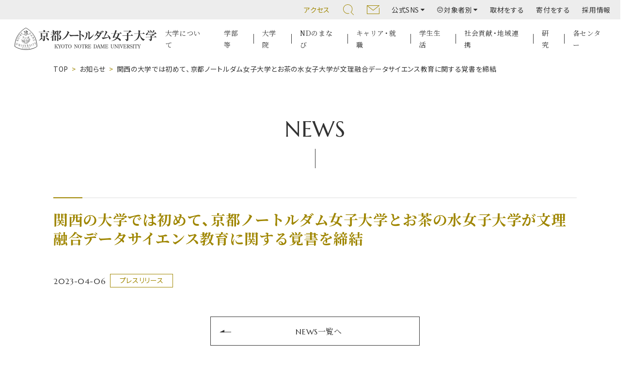

--- FILE ---
content_type: text/html; charset=UTF-8
request_url: https://www.notredame.ac.jp/news/%E9%96%A2%E8%A5%BF%E3%81%AE%E5%A4%A7%E5%AD%A6%E3%81%A7%E3%81%AF%E5%88%9D%E3%82%81%E3%81%A6%E3%80%81%E4%BA%AC%E9%83%BD%E3%83%8E%E3%83%BC%E3%83%88%E3%83%AB%E3%83%80%E3%83%A0%E5%A5%B3%E5%AD%90%E5%A4%A7/
body_size: 170139
content:
<!DOCTYPE html>
<html lang="ja">

  <head prefix="og: http://ogp.me/ns# fb: http://ogp.me/ns/fb# article: http://ogp.me/ns/article#">
    <meta charset="UTF-8">
    <meta name="viewport" content="width=device-width,initial-scale=1">
    <meta http-equiv="X-UA-Compatible" content="IE=edge">
    <meta name="format-detection" content="telephone=no">
    <meta name="google" content="nositelinkssearchbox">
    <meta name='robots' content='index, follow, max-image-preview:large, max-snippet:-1, max-video-preview:-1' />

	<!-- This site is optimized with the Yoast SEO plugin v21.9.1 - https://yoast.com/wordpress/plugins/seo/ -->
	<title>関西の大学では初めて、京都ノートルダム女子大学とお茶の水女子大学が文理融合データサイエンス教育に関する覚書を締結 | 京都ノートルダム女子大学</title>
	<link rel="canonical" href="https://www.notredame.ac.jp/news/関西の大学では初めて、京都ノートルダム女子大/" />
	<meta property="og:locale" content="ja_JP" />
	<meta property="og:type" content="article" />
	<meta property="og:title" content="関西の大学では初めて、京都ノートルダム女子大学とお茶の水女子大学が文理融合データサイエンス教育に関する覚書を締結 | 京都ノートルダム女子大学" />
	<meta property="og:url" content="https://www.notredame.ac.jp/news/関西の大学では初めて、京都ノートルダム女子大/" />
	<meta property="og:site_name" content="京都ノートルダム女子大学" />
	<meta property="article:modified_time" content="2023-04-06T07:15:38+00:00" />
	<meta property="og:image" content="https://www.notredame.ac.jp/nd-admin/wp-content/uploads/2023/02/5403b211607027698b7b833cf9d385a4.jpg" />
	<meta property="og:image:width" content="501" />
	<meta property="og:image:height" content="353" />
	<meta property="og:image:type" content="image/jpeg" />
	<meta name="twitter:card" content="summary_large_image" />
	<script type="application/ld+json" class="yoast-schema-graph">{"@context":"https://schema.org","@graph":[{"@type":"WebPage","@id":"https://www.notredame.ac.jp/news/%e9%96%a2%e8%a5%bf%e3%81%ae%e5%a4%a7%e5%ad%a6%e3%81%a7%e3%81%af%e5%88%9d%e3%82%81%e3%81%a6%e3%80%81%e4%ba%ac%e9%83%bd%e3%83%8e%e3%83%bc%e3%83%88%e3%83%ab%e3%83%80%e3%83%a0%e5%a5%b3%e5%ad%90%e5%a4%a7/","url":"https://www.notredame.ac.jp/news/%e9%96%a2%e8%a5%bf%e3%81%ae%e5%a4%a7%e5%ad%a6%e3%81%a7%e3%81%af%e5%88%9d%e3%82%81%e3%81%a6%e3%80%81%e4%ba%ac%e9%83%bd%e3%83%8e%e3%83%bc%e3%83%88%e3%83%ab%e3%83%80%e3%83%a0%e5%a5%b3%e5%ad%90%e5%a4%a7/","name":"関西の大学では初めて、京都ノートルダム女子大学とお茶の水女子大学が文理融合データサイエンス教育に関する覚書を締結 | 京都ノートルダム女子大学","isPartOf":{"@id":"https://www.notredame.ac.jp/#website"},"primaryImageOfPage":{"@id":"https://www.notredame.ac.jp/news/%e9%96%a2%e8%a5%bf%e3%81%ae%e5%a4%a7%e5%ad%a6%e3%81%a7%e3%81%af%e5%88%9d%e3%82%81%e3%81%a6%e3%80%81%e4%ba%ac%e9%83%bd%e3%83%8e%e3%83%bc%e3%83%88%e3%83%ab%e3%83%80%e3%83%a0%e5%a5%b3%e5%ad%90%e5%a4%a7/#primaryimage"},"image":{"@id":"https://www.notredame.ac.jp/news/%e9%96%a2%e8%a5%bf%e3%81%ae%e5%a4%a7%e5%ad%a6%e3%81%a7%e3%81%af%e5%88%9d%e3%82%81%e3%81%a6%e3%80%81%e4%ba%ac%e9%83%bd%e3%83%8e%e3%83%bc%e3%83%88%e3%83%ab%e3%83%80%e3%83%a0%e5%a5%b3%e5%ad%90%e5%a4%a7/#primaryimage"},"thumbnailUrl":"https://www.notredame.ac.jp/nd-admin/wp-content/uploads/2023/02/5403b211607027698b7b833cf9d385a4.jpg","datePublished":"2023-04-06T07:13:13+00:00","dateModified":"2023-04-06T07:15:38+00:00","breadcrumb":{"@id":"https://www.notredame.ac.jp/news/%e9%96%a2%e8%a5%bf%e3%81%ae%e5%a4%a7%e5%ad%a6%e3%81%a7%e3%81%af%e5%88%9d%e3%82%81%e3%81%a6%e3%80%81%e4%ba%ac%e9%83%bd%e3%83%8e%e3%83%bc%e3%83%88%e3%83%ab%e3%83%80%e3%83%a0%e5%a5%b3%e5%ad%90%e5%a4%a7/#breadcrumb"},"inLanguage":"ja","potentialAction":[{"@type":"ReadAction","target":["https://www.notredame.ac.jp/news/%e9%96%a2%e8%a5%bf%e3%81%ae%e5%a4%a7%e5%ad%a6%e3%81%a7%e3%81%af%e5%88%9d%e3%82%81%e3%81%a6%e3%80%81%e4%ba%ac%e9%83%bd%e3%83%8e%e3%83%bc%e3%83%88%e3%83%ab%e3%83%80%e3%83%a0%e5%a5%b3%e5%ad%90%e5%a4%a7/"]}]},{"@type":"ImageObject","inLanguage":"ja","@id":"https://www.notredame.ac.jp/news/%e9%96%a2%e8%a5%bf%e3%81%ae%e5%a4%a7%e5%ad%a6%e3%81%a7%e3%81%af%e5%88%9d%e3%82%81%e3%81%a6%e3%80%81%e4%ba%ac%e9%83%bd%e3%83%8e%e3%83%bc%e3%83%88%e3%83%ab%e3%83%80%e3%83%a0%e5%a5%b3%e5%ad%90%e5%a4%a7/#primaryimage","url":"https://www.notredame.ac.jp/nd-admin/wp-content/uploads/2023/02/5403b211607027698b7b833cf9d385a4.jpg","contentUrl":"https://www.notredame.ac.jp/nd-admin/wp-content/uploads/2023/02/5403b211607027698b7b833cf9d385a4.jpg","width":501,"height":353},{"@type":"BreadcrumbList","@id":"https://www.notredame.ac.jp/news/%e9%96%a2%e8%a5%bf%e3%81%ae%e5%a4%a7%e5%ad%a6%e3%81%a7%e3%81%af%e5%88%9d%e3%82%81%e3%81%a6%e3%80%81%e4%ba%ac%e9%83%bd%e3%83%8e%e3%83%bc%e3%83%88%e3%83%ab%e3%83%80%e3%83%a0%e5%a5%b3%e5%ad%90%e5%a4%a7/#breadcrumb","itemListElement":[{"@type":"ListItem","position":1,"name":"ホーム","item":"https://www.notredame.ac.jp/"},{"@type":"ListItem","position":2,"name":"お知らせ","item":"https://www.notredame.ac.jp/news/"},{"@type":"ListItem","position":3,"name":"関西の大学では初めて、京都ノートルダム女子大学とお茶の水女子大学が文理融合データサイエンス教育に関する覚書を締結"}]},{"@type":"WebSite","@id":"https://www.notredame.ac.jp/#website","url":"https://www.notredame.ac.jp/","name":"京都ノートルダム女子大学","description":"わたしらしく、誇らしく。Be Notre Dame,Be Myself.  京都北山に位置する京都ノートルダム女子大学の公式サイトです。","publisher":{"@id":"https://www.notredame.ac.jp/#organization"},"potentialAction":[{"@type":"SearchAction","target":{"@type":"EntryPoint","urlTemplate":"https://www.notredame.ac.jp/?s={search_term_string}"},"query-input":"required name=search_term_string"}],"inLanguage":"ja"},{"@type":"Organization","@id":"https://www.notredame.ac.jp/#organization","name":"京都ノートルダム女子大学","url":"https://www.notredame.ac.jp/","logo":{"@type":"ImageObject","inLanguage":"ja","@id":"https://www.notredame.ac.jp/#/schema/logo/image/","url":"https://www.notredame.ac.jp/nd-admin/wp-content/uploads/2024/01/thumb_default_h01.svg","contentUrl":"https://www.notredame.ac.jp/nd-admin/wp-content/uploads/2024/01/thumb_default_h01.svg","width":380,"height":235,"caption":"京都ノートルダム女子大学"},"image":{"@id":"https://www.notredame.ac.jp/#/schema/logo/image/"}}]}</script>
	<!-- / Yoast SEO plugin. -->


<link rel='dns-prefetch' href='//www.instagram.com' />
<link rel='dns-prefetch' href='//cdn.jsdelivr.net' />
<link rel='dns-prefetch' href='//fonts.googleapis.com' />
<link rel='dns-prefetch' href='//maxcdn.bootstrapcdn.com' />
<link rel='dns-prefetch' href='//www.googletagmanager.com' />
<link rel='stylesheet' id='wp-block-library-css' href='https://www.notredame.ac.jp/nd-admin/wp-includes/css/dist/block-library/style.min.css?ver=6.4.7' type='text/css' media='all' />
<style id='ghostkit-typography-inline-css' type='text/css'>
 
</style>
<style id='classic-theme-styles-inline-css' type='text/css'>
/*! This file is auto-generated */
.wp-block-button__link{color:#fff;background-color:#32373c;border-radius:9999px;box-shadow:none;text-decoration:none;padding:calc(.667em + 2px) calc(1.333em + 2px);font-size:1.125em}.wp-block-file__button{background:#32373c;color:#fff;text-decoration:none}
</style>
<style id='global-styles-inline-css' type='text/css'>
body{--wp--preset--color--black: #333;--wp--preset--color--cyan-bluish-gray: #abb8c3;--wp--preset--color--white: #fff;--wp--preset--color--pale-pink: #f78da7;--wp--preset--color--vivid-red: #cf2e2e;--wp--preset--color--luminous-vivid-orange: #ff6900;--wp--preset--color--luminous-vivid-amber: #fcb900;--wp--preset--color--light-green-cyan: #7bdcb5;--wp--preset--color--vivid-green-cyan: #00d084;--wp--preset--color--pale-cyan-blue: #8ed1fc;--wp--preset--color--vivid-cyan-blue: #0693e3;--wp--preset--color--vivid-purple: #9b51e0;--wp--preset--color--main: #9F8600;--wp--preset--color--main-light: #EDEAE0;--wp--preset--color--sub-1: #5A372D;--wp--preset--color--sub-1-light: #DFEAEF;--wp--preset--color--gray: #CFCFCF;--wp--preset--color--gray-light: #EDEDED;--wp--preset--color--gray-dark: #999;--wp--preset--color--red: #970101;--wp--preset--color--faculty-english: #2994D4;--wp--preset--color--faculty-cultural: #47AF77;--wp--preset--color--faculty-sw-ld: #EC6D56;--wp--preset--color--faculty-chs-psychology: #ED798E;--wp--preset--color--faculty-child: #F39939;--wp--preset--color--faculty-kndu-si: #6063AC;--wp--preset--color--faculty-human: #40B0C8;--wp--preset--color--faculty-chs-psychology-2: #F7989E;--wp--preset--color--faculty-human-2: #78B66D;--wp--preset--color--faculty-clinical: #A87EAC;--wp--preset--color--admissions: #33aba5;--wp--preset--gradient--vivid-cyan-blue-to-vivid-purple: linear-gradient(135deg,rgba(6,147,227,1) 0%,rgb(155,81,224) 100%);--wp--preset--gradient--light-green-cyan-to-vivid-green-cyan: linear-gradient(135deg,rgb(122,220,180) 0%,rgb(0,208,130) 100%);--wp--preset--gradient--luminous-vivid-amber-to-luminous-vivid-orange: linear-gradient(135deg,rgba(252,185,0,1) 0%,rgba(255,105,0,1) 100%);--wp--preset--gradient--luminous-vivid-orange-to-vivid-red: linear-gradient(135deg,rgba(255,105,0,1) 0%,rgb(207,46,46) 100%);--wp--preset--gradient--very-light-gray-to-cyan-bluish-gray: linear-gradient(135deg,rgb(238,238,238) 0%,rgb(169,184,195) 100%);--wp--preset--gradient--cool-to-warm-spectrum: linear-gradient(135deg,rgb(74,234,220) 0%,rgb(151,120,209) 20%,rgb(207,42,186) 40%,rgb(238,44,130) 60%,rgb(251,105,98) 80%,rgb(254,248,76) 100%);--wp--preset--gradient--blush-light-purple: linear-gradient(135deg,rgb(255,206,236) 0%,rgb(152,150,240) 100%);--wp--preset--gradient--blush-bordeaux: linear-gradient(135deg,rgb(254,205,165) 0%,rgb(254,45,45) 50%,rgb(107,0,62) 100%);--wp--preset--gradient--luminous-dusk: linear-gradient(135deg,rgb(255,203,112) 0%,rgb(199,81,192) 50%,rgb(65,88,208) 100%);--wp--preset--gradient--pale-ocean: linear-gradient(135deg,rgb(255,245,203) 0%,rgb(182,227,212) 50%,rgb(51,167,181) 100%);--wp--preset--gradient--electric-grass: linear-gradient(135deg,rgb(202,248,128) 0%,rgb(113,206,126) 100%);--wp--preset--gradient--midnight: linear-gradient(135deg,rgb(2,3,129) 0%,rgb(40,116,252) 100%);--wp--preset--font-size--small: 13px;--wp--preset--font-size--medium: 20px;--wp--preset--font-size--large: 36px;--wp--preset--font-size--x-large: 42px;--wp--preset--spacing--20: 0.44rem;--wp--preset--spacing--30: 0.67rem;--wp--preset--spacing--40: 1rem;--wp--preset--spacing--50: 1.5rem;--wp--preset--spacing--60: 2.25rem;--wp--preset--spacing--70: 3.38rem;--wp--preset--spacing--80: 5.06rem;--wp--preset--shadow--natural: 6px 6px 9px rgba(0, 0, 0, 0.2);--wp--preset--shadow--deep: 12px 12px 50px rgba(0, 0, 0, 0.4);--wp--preset--shadow--sharp: 6px 6px 0px rgba(0, 0, 0, 0.2);--wp--preset--shadow--outlined: 6px 6px 0px -3px rgba(255, 255, 255, 1), 6px 6px rgba(0, 0, 0, 1);--wp--preset--shadow--crisp: 6px 6px 0px rgba(0, 0, 0, 1);}:where(.is-layout-flex){gap: 0.5em;}:where(.is-layout-grid){gap: 0.5em;}body .is-layout-flow > .alignleft{float: left;margin-inline-start: 0;margin-inline-end: 2em;}body .is-layout-flow > .alignright{float: right;margin-inline-start: 2em;margin-inline-end: 0;}body .is-layout-flow > .aligncenter{margin-left: auto !important;margin-right: auto !important;}body .is-layout-constrained > .alignleft{float: left;margin-inline-start: 0;margin-inline-end: 2em;}body .is-layout-constrained > .alignright{float: right;margin-inline-start: 2em;margin-inline-end: 0;}body .is-layout-constrained > .aligncenter{margin-left: auto !important;margin-right: auto !important;}body .is-layout-constrained > :where(:not(.alignleft):not(.alignright):not(.alignfull)){max-width: var(--wp--style--global--content-size);margin-left: auto !important;margin-right: auto !important;}body .is-layout-constrained > .alignwide{max-width: var(--wp--style--global--wide-size);}body .is-layout-flex{display: flex;}body .is-layout-flex{flex-wrap: wrap;align-items: center;}body .is-layout-flex > *{margin: 0;}body .is-layout-grid{display: grid;}body .is-layout-grid > *{margin: 0;}:where(.wp-block-columns.is-layout-flex){gap: 2em;}:where(.wp-block-columns.is-layout-grid){gap: 2em;}:where(.wp-block-post-template.is-layout-flex){gap: 1.25em;}:where(.wp-block-post-template.is-layout-grid){gap: 1.25em;}.has-black-color{color: var(--wp--preset--color--black) !important;}.has-cyan-bluish-gray-color{color: var(--wp--preset--color--cyan-bluish-gray) !important;}.has-white-color{color: var(--wp--preset--color--white) !important;}.has-pale-pink-color{color: var(--wp--preset--color--pale-pink) !important;}.has-vivid-red-color{color: var(--wp--preset--color--vivid-red) !important;}.has-luminous-vivid-orange-color{color: var(--wp--preset--color--luminous-vivid-orange) !important;}.has-luminous-vivid-amber-color{color: var(--wp--preset--color--luminous-vivid-amber) !important;}.has-light-green-cyan-color{color: var(--wp--preset--color--light-green-cyan) !important;}.has-vivid-green-cyan-color{color: var(--wp--preset--color--vivid-green-cyan) !important;}.has-pale-cyan-blue-color{color: var(--wp--preset--color--pale-cyan-blue) !important;}.has-vivid-cyan-blue-color{color: var(--wp--preset--color--vivid-cyan-blue) !important;}.has-vivid-purple-color{color: var(--wp--preset--color--vivid-purple) !important;}.has-black-background-color{background-color: var(--wp--preset--color--black) !important;}.has-cyan-bluish-gray-background-color{background-color: var(--wp--preset--color--cyan-bluish-gray) !important;}.has-white-background-color{background-color: var(--wp--preset--color--white) !important;}.has-pale-pink-background-color{background-color: var(--wp--preset--color--pale-pink) !important;}.has-vivid-red-background-color{background-color: var(--wp--preset--color--vivid-red) !important;}.has-luminous-vivid-orange-background-color{background-color: var(--wp--preset--color--luminous-vivid-orange) !important;}.has-luminous-vivid-amber-background-color{background-color: var(--wp--preset--color--luminous-vivid-amber) !important;}.has-light-green-cyan-background-color{background-color: var(--wp--preset--color--light-green-cyan) !important;}.has-vivid-green-cyan-background-color{background-color: var(--wp--preset--color--vivid-green-cyan) !important;}.has-pale-cyan-blue-background-color{background-color: var(--wp--preset--color--pale-cyan-blue) !important;}.has-vivid-cyan-blue-background-color{background-color: var(--wp--preset--color--vivid-cyan-blue) !important;}.has-vivid-purple-background-color{background-color: var(--wp--preset--color--vivid-purple) !important;}.has-black-border-color{border-color: var(--wp--preset--color--black) !important;}.has-cyan-bluish-gray-border-color{border-color: var(--wp--preset--color--cyan-bluish-gray) !important;}.has-white-border-color{border-color: var(--wp--preset--color--white) !important;}.has-pale-pink-border-color{border-color: var(--wp--preset--color--pale-pink) !important;}.has-vivid-red-border-color{border-color: var(--wp--preset--color--vivid-red) !important;}.has-luminous-vivid-orange-border-color{border-color: var(--wp--preset--color--luminous-vivid-orange) !important;}.has-luminous-vivid-amber-border-color{border-color: var(--wp--preset--color--luminous-vivid-amber) !important;}.has-light-green-cyan-border-color{border-color: var(--wp--preset--color--light-green-cyan) !important;}.has-vivid-green-cyan-border-color{border-color: var(--wp--preset--color--vivid-green-cyan) !important;}.has-pale-cyan-blue-border-color{border-color: var(--wp--preset--color--pale-cyan-blue) !important;}.has-vivid-cyan-blue-border-color{border-color: var(--wp--preset--color--vivid-cyan-blue) !important;}.has-vivid-purple-border-color{border-color: var(--wp--preset--color--vivid-purple) !important;}.has-vivid-cyan-blue-to-vivid-purple-gradient-background{background: var(--wp--preset--gradient--vivid-cyan-blue-to-vivid-purple) !important;}.has-light-green-cyan-to-vivid-green-cyan-gradient-background{background: var(--wp--preset--gradient--light-green-cyan-to-vivid-green-cyan) !important;}.has-luminous-vivid-amber-to-luminous-vivid-orange-gradient-background{background: var(--wp--preset--gradient--luminous-vivid-amber-to-luminous-vivid-orange) !important;}.has-luminous-vivid-orange-to-vivid-red-gradient-background{background: var(--wp--preset--gradient--luminous-vivid-orange-to-vivid-red) !important;}.has-very-light-gray-to-cyan-bluish-gray-gradient-background{background: var(--wp--preset--gradient--very-light-gray-to-cyan-bluish-gray) !important;}.has-cool-to-warm-spectrum-gradient-background{background: var(--wp--preset--gradient--cool-to-warm-spectrum) !important;}.has-blush-light-purple-gradient-background{background: var(--wp--preset--gradient--blush-light-purple) !important;}.has-blush-bordeaux-gradient-background{background: var(--wp--preset--gradient--blush-bordeaux) !important;}.has-luminous-dusk-gradient-background{background: var(--wp--preset--gradient--luminous-dusk) !important;}.has-pale-ocean-gradient-background{background: var(--wp--preset--gradient--pale-ocean) !important;}.has-electric-grass-gradient-background{background: var(--wp--preset--gradient--electric-grass) !important;}.has-midnight-gradient-background{background: var(--wp--preset--gradient--midnight) !important;}.has-small-font-size{font-size: var(--wp--preset--font-size--small) !important;}.has-medium-font-size{font-size: var(--wp--preset--font-size--medium) !important;}.has-large-font-size{font-size: var(--wp--preset--font-size--large) !important;}.has-x-large-font-size{font-size: var(--wp--preset--font-size--x-large) !important;}
.wp-block-navigation a:where(:not(.wp-element-button)){color: inherit;}
:where(.wp-block-post-template.is-layout-flex){gap: 1.25em;}:where(.wp-block-post-template.is-layout-grid){gap: 1.25em;}
:where(.wp-block-columns.is-layout-flex){gap: 2em;}:where(.wp-block-columns.is-layout-grid){gap: 2em;}
.wp-block-pullquote{font-size: 1.5em;line-height: 1.6;}
</style>
<link rel='stylesheet' id='searchandfilter-css' href='https://www.notredame.ac.jp/nd-admin/wp-content/plugins/search-filter/style.css?ver=1' type='text/css' media='all' />
<link rel='stylesheet' id='yakuhanjp-css' href='https://cdn.jsdelivr.net/yakuhanjp/1.3.1/css/yakuhanjp.min.css' type='text/css' media='all' />
<link rel='stylesheet' id='gfont-css' href='https://fonts.googleapis.com/css2?family=Abril+Fatface&#038;family=M+PLUS+1p:wght@400;500;700&#038;family=Noto+Sans+JP:wght@400;500;700&#038;family=Roboto:ital,wght@0,300;0,400;1,400&#038;family=Marcellus&#038;family=Noto+Serif+JP:wght@400;500;700&#038;display=swap' type='text/css' media='all' />
<link rel='stylesheet' id='fa-css' href='https://maxcdn.bootstrapcdn.com/font-awesome/4.7.0/css/font-awesome.min.css' type='text/css' media='all' />
<link rel='stylesheet' id='libcss-css' href='https://www.notredame.ac.jp/nd-admin/wp-content/themes/notredame/js/lib.min.css' type='text/css' media='all' />
<link rel='stylesheet' id='scroll-hintcss-css' href='https://www.notredame.ac.jp/nd-admin/wp-content/themes/notredame/js/lib/scroll-hint/scroll-hint.css' type='text/css' media='all' />
<link rel='stylesheet' id='slick-themecss-css' href='https://www.notredame.ac.jp/nd-admin/wp-content/themes/notredame/js/lib/slick/slick-theme.css' type='text/css' media='all' />
<link rel='stylesheet' id='slickcss-css' href='https://www.notredame.ac.jp/nd-admin/wp-content/themes/notredame/js/lib/slick/slick.css' type='text/css' media='all' />
<link rel='stylesheet' id='stylecss-css' href='https://www.notredame.ac.jp/nd-admin/wp-content/themes/notredame/css/style.css' type='text/css' media='all' />
<meta name="generator" content="Site Kit by Google 1.75.0" />		<style type="text/css">
			.ghostkit-effects-enabled .ghostkit-effects-reveal {
				pointer-events: none;
				visibility: hidden;
			}
		</style>
		<script>
			if (!window.matchMedia('(prefers-reduced-motion: reduce)').matches) {
				document.documentElement.classList.add(
					'ghostkit-effects-enabled'
				);
			}
		</script>
		<meta name="google-site-verification" content="_25yW6xjSXfW6hsLs-OXrjtwiparFMDzvOlitBvgKBY">
<!-- Google タグ マネージャー スニペット (Site Kit が追加) -->
<script type="text/javascript">
/* <![CDATA[ */

			( function( w, d, s, l, i ) {
				w[l] = w[l] || [];
				w[l].push( {'gtm.start': new Date().getTime(), event: 'gtm.js'} );
				var f = d.getElementsByTagName( s )[0],
					j = d.createElement( s ), dl = l != 'dataLayer' ? '&l=' + l : '';
				j.async = true;
				j.src = 'https://www.googletagmanager.com/gtm.js?id=' + i + dl;
				f.parentNode.insertBefore( j, f );
			} )( window, document, 'script', 'dataLayer', 'GTM-WVKLKNQ' );
			
/* ]]> */
</script>

<!-- (ここまで) Google タグ マネージャー スニペット (Site Kit が追加) -->

    <!-- Google Tag Manager by DISCO-->
    <script>(function(w,d,s,l,i){w[l]=w[l]||[];w[l].push({'gtm.start':
    new Date().getTime(),event:'gtm.js'});var f=d.getElementsByTagName(s)[0],
    j=d.createElement(s),dl=l!='dataLayer'?'&l='+l:'';j.async=true;j.src=
    'https://www.googletagmanager.com/gtm.js?id='+i+dl;f.parentNode.insertBefore(j,f);
    })(window,document,'script','dataLayer','GTM-KQN25JP');</script>
    <!-- End Google Tag Manager by DISCO-->

    <!-- Google Tag Manager -->
    <script>(function(w,d,s,l,i){w[l]=w[l]||[];w[l].push({'gtm.start':
    new Date().getTime(),event:'gtm.js'});var f=d.getElementsByTagName(s)[0],
    j=d.createElement(s),dl=l!='dataLayer'?'&l='+l:'';j.async=true;j.src=
    'https://www.googletagmanager.com/gtm.js?id='+i+dl;f.parentNode.insertBefore(j,f);
    })(window,document,'script','dataLayer','GTM-K4PW7GT');</script>
    <!-- End Google Tag Manager -->

    <!-- TETORI tag www.notredame.ac.jp entry.s-axol.jp telemail.jp -->
    <script>
    (function (w, d, s, u) {
      // TAG VERSION 1.00
      if (w._wsq_init_flg) {
        return false;
      }
      w._wsq_init_flg = true;
      _wsq = w._wsq || (_wsq = []);
      _wsq.push(['init', u, 2660]);
      _wsq.push(['domain', 'www.notredame.ac.jp']);
      _wsq.push(['domain', 'entry.s-axol.jp']);
      _wsq.push(['domain', 'telemail.jp']);
      var a = d.createElement(s); a.async = 1; a.charset='UTF-8'; a.src = 'https://cdn.' + u + '/share/js/tracking.js';
      var b = d.getElementsByTagName(s)[0]; b.parentNode.insertBefore(a, b);
    })(window, document, 'script', 'tetori.link');
    </script>

    <script>console.log();</script>
  </head>

  <body >
    <!-- Google Tag Manager by DISCO(noscript) -->
    <noscript><iframe src="https://www.googletagmanager.com/ns.html?id=GTM-KQN25JP"
    height="0" width="0" style="display:none;visibility:hidden"></iframe></noscript>
    <!-- End Google Tag Manager by DISCO(noscript) -->

    <!-- Google Tag Manager (noscript) -->
    <noscript><iframe src="https://www.googletagmanager.com/ns.html?id=GTM-K4PW7GT"
    height="0" width="0" style="display:none;visibility:hidden"></iframe></noscript>
    <!-- End Google Tag Manager (noscript) -->

                
            
      <header class="g-header ">
        <div class="g-header__top">
          <ul class="h-nav01">
            <li class="h-nav01__item"><a class="h-nav01__link h-nav01__link_icon color__main" href="https://www.notredame.ac.jp/access/">アクセス</a></li>
            <li class="h-nav01__item">
              <a class="h-nav01__link h-nav01__link_icon h-nav01__link_search color__main" href="#"><svg width="26" height="26" viewBox="0 0 26 26"><g transform="translate(21452 24168)"><path d="M21.153,21.855l-5.3-5.3-.018-.017a.5.5,0,0,1,0-.7,8.7,8.7,0,1,0-6.149,2.547,8.832,8.832,0,0,0,2.275-.3.5.5,0,0,1,.256.958,9.72,9.72,0,0,1-8.676-1.867,9.688,9.688,0,1,1,13.337-1l4.976,4.976a.5.5,0,0,1-.7.7Z" transform="translate(-21450 -24166)"/></g></svg><span>検索</span></a>
              <div class="h-nav01__searchbox"><gcse:searchbox-only></gcse:searchbox-only></div>
            </li>
            <li class="h-nav01__item"><a class="h-nav01__link h-nav01__link_icon color__main" href="https://www.notredame.ac.jp/contact/"><svg width="26" height="26" viewBox="0 0 26 26"><g transform="translate(21500 24168)"><path d="M30.131,29.63h-25a.5.5,0,0,1-.5-.5v-17a.493.493,0,0,1,.022-.15h0a.5.5,0,0,1,.1-.177h0a.5.5,0,0,1,.357-.171H30.131a.5.5,0,0,1,.309.886l-12.5,9.812a.5.5,0,0,1-.619,0L5.628,13.15V28.637h24V17.359a.5.5,0,0,1,1,0V29.134A.5.5,0,0,1,30.131,29.63ZM6.567,12.623,17.63,21.306l11.063-8.683Z" transform="translate(-21504.631 -24175.631)"/></g></svg><span>お問合せ</span></a></li>
            <!-- <li class="h-nav01__item"><a class="h-nav01__link" href="https://www.notredame.ac.jp/sns/">SNS</a></li> -->

            <li class="h-nav01__item">
              <a class="h-nav01__link h-nav01__link_target" href="#">公式SNS</a>
              <div class="h-nav01__targetbox">
                <ul class="h-nav02">
                  <li class="h-nav02__item"><a class="h-nav02__link no-icon" href="https://twitter.com/info_notredame" target="_blank" rel="noopener">X(旧Twitter)</a></li>
                  <li class="h-nav02__item"><a class="h-nav02__link no-icon" href="https://www.youtube.com/channel/UC0quktMlKF8czSBdvoKtIfg" target="_blank" rel="noopener">YouTube</a></li>
                  <li class="h-nav02__item"><a class="h-nav02__link no-icon" href="https://www.instagram.com/kyoto_notredame/" target="_blank" rel="noopener">Instagram</a></li>
                  <li class="h-nav02__item"><a class="h-nav02__link no-icon" href="https://www.facebook.com/profile.php?id=61585336737959" target="_blank" rel="noopener">Facebook</a></li>
                  <li class="h-nav02__item"><a class="h-nav02__link no-icon" href="https://www.tiktok.com/@kyotonotredameuniversity" target="_blank" rel="noopener">TikTok</a></li>
                  <!-- <li class="h-nav02__item"><a class="h-nav02__link no-icon" href="https://page.line.me/ynj9361m?openQrModal=true" target="_blank" rel="noopener">LINE</a></li> -->
                  <li class="h-nav02__item"><a class="h-nav02__link" href="https://www.notredame.ac.jp/sns/">SNS一覧</a></li>
                </ul>
              </div>
            </li>

            <li class="h-nav01__item">
              <a class="h-nav01__link h-nav01__link_target" href="#"><svg class="mr-1" width="12" height="12" viewBox="0 0 12 12"><path d="M3-3.5A.5.5,0,0,0,2.5-4h-5a.5.5,0,0,0-.5.5.5.5,0,0,0,.5.5h5A.5.5,0,0,0,3-3.5ZM-1-7A1,1,0,0,0-2-8,1,1,0,0,0-3-7,1,1,0,0,0-2-6,1,1,0,0,0-1-7ZM3-7A1,1,0,0,0,2-8,1,1,0,0,0,1-7,1,1,0,0,0,2-6,1,1,0,0,0,3-7ZM5-5A5,5,0,0,1,0,0,5,5,0,0,1-5-5a5,5,0,0,1,5-5A5,5,0,0,1,5-5ZM6-5a6,6,0,0,0-6-6A6,6,0,0,0-6-5,6,6,0,0,0,0,1,6,6,0,0,0,6-5Z" transform="translate(6 11)"/></svg>対象者別</a>
              <div class="h-nav01__targetbox">
                <ul class="h-nav02">
                  <li class="h-nav02__item"><a class="h-nav02__link no-icon" href="https://www.notredame.ac.jp/admissions/" target="_blank" rel="noopener">受験をお考えの方</a></li>
                  <li class="h-nav02__item"><a class="h-nav02__link" href="https://www.notredame.ac.jp/for_student/">在学生の方</a></li>
                  <li class="h-nav02__item"><a class="h-nav02__link" href="https://www.notredame.ac.jp/for_parents/">保証人の方</a></li>
                  <li class="h-nav02__item"><a class="h-nav02__link" href="https://www.notredame.ac.jp/for_alumna/">卒業生の方</a></li>
                  <li class="h-nav02__item"><a class="h-nav02__link" href="https://www.notredame.ac.jp/for_enterprise/">企業の方</a></li>
                  <li class="h-nav02__item"><a class="h-nav02__link" href="https://www.notredame.ac.jp/for_staff/">学内教職員</a></li>
                  <li class="h-nav02__item"><a class="h-nav02__link" href="https://www.notredame.ac.jp/donation/">ご支援をお考えの方</a></li>
                  <li class="h-nav02__item"><a class="h-nav02__link" href="https://www.notredame.ac.jp/media/">取材をお考えの方</a></li>
                </ul>
              </div>
            </li>
            <li class="h-nav01__item"><a class="h-nav01__link" href="https://www.notredame.ac.jp/media/">取材をする</a></li>
            <li class="h-nav01__item"><a class="h-nav01__link" href="https://www.notredame.ac.jp/donation/">寄付をする</a></li>
            <!-- <li class="h-nav01__item"><a class="h-nav01__link" href="https://www.notredame.ac.jp/request/">資料請求</a></li> -->
            <li class="h-nav01__item"><a class="h-nav01__link" href="https://www.notredame.ac.jp/recruit/">採用情報</a></li>
            <!-- <li class="h-nav01__item"><a class="h-nav01__link no-icon" href="http://www.notredame.ac.jp/international/portal/" target="_blank" rel="noopener">留学生の方へ</a></li> -->
          </ul>
        </div>
        <div class="g-header__btm">
          <div class="g-header__logo"><a href="https://www.notredame.ac.jp">
            <svg width="298.561" height="46.174" viewBox="0 0 298.561 46.174"><defs><style></style></defs><g transform="translate(21901.561 24172.615)"><path class="a" d="M57.866,17.428V12.567h8.839v4.861Zm8.839.592c-.023.592-.1,1.383.99,1.383.789,0,1.63-.6,1.63-1.284,0-.591-.075-2.146-.075-2.494-.025-.616,0-1.38,0-1.948.569-.419.889-.64.889-.935a.685.685,0,0,0-.344-.52l-1.508-1.185a.85.85,0,0,0-.467-.243.573.573,0,0,0-.446.293l-.789.885h-8.5l-3.112-1.178a23.159,23.159,0,0,1,.27,4.559c0,.5-.048,2.89-.048,3.408,0,.346,0,1.062.988,1.062a1.5,1.5,0,0,0,1.68-1.8h3.258c.026.866,0,5.083,0,6.047,0,.519-.171.616-.491.616a18.967,18.967,0,0,1-2.892-.346l-.024.2a4.194,4.194,0,0,1,2.667,3.333c3.382-.6,3.382-2.027,3.382-3.063,0-.2-.023-1.232-.023-1.455-.025-.765-.025-3.06-.025-5.332ZM63.644,8.743c0-.371,0-.568.026-1.852.567-.373.961-.592.961-.891,0-.2-.3-.3-.494-.345L60.56,4.966A11.357,11.357,0,0,1,61,8.743h-6.3c-.245,0-1.977,0-3.53-.15l.42.913a12.31,12.31,0,0,1,2.665-.172H72.982c.172,0,.395-.025.395-.273,0-.175-.174-.3-.276-.368l-2.12-1.557a.856.856,0,0,0-.447-.194c-.146,0-.271.147-.394.293L68.98,8.743ZM56.481,19.9c-.665,2.047-3.43,5.352-5.628,7.128l.121.148a21.22,21.22,0,0,0,7.586-4.937c.418-.023.937,0,.937-.393a.639.639,0,0,0-.343-.47Zm8.644.663a16.318,16.318,0,0,1,3.8,4.119c.939,1.505,1.159,1.875,1.9,1.875a1.567,1.567,0,0,0,1.53-1.575c0-2.541-4.321-4.119-7.21-4.588Z" transform="translate(-21901.561 -24172.615)"/><path class="a" d="M84.618,17.7v3.4h-3.36V17.7Zm-1.705-8.69h-.147c.026-.739.05-1.9.1-2.194.719-.472.793-.519.793-.765,0-.15-.173-.273-.418-.321l-3.188-.74c.026.147.2.814.225.936a27.557,27.557,0,0,1,.146,3.084c-1.285,0-2.57-.025-3.855-.147l.423.913A11.638,11.638,0,0,1,79.656,9.6h.769v3.6H79.337c-1.185,0-2.344-.05-3.531-.149l.421.913a11.929,11.929,0,0,1,2.667-.17h3.579c-.641.816-1.01,1.257-2.394,2.762l-1.334-.541a14.108,14.108,0,0,1,.149,1.75,46.536,46.536,0,0,1-3.729,3.207l.149.2a32.556,32.556,0,0,0,3.606-2.145c.025,1.876.072,4.393-.149,7.208,0,.021-.026.392-.026.517,0,.248,0,.711.911.711,1.087,0,1.458-.49,1.534-.661a2.157,2.157,0,0,0,.072-1.015H84.6c-.072.816-.021,1.185.817,1.185,1.656,0,1.656-.913,1.656-1.283,0-.319-.078-1.653-.078-1.926-.071-2.516-.021-4.242,0-5.157.423-.247.893-.518.893-.814,0-.221-.223-.371-.369-.5L85.854,16.07c-.2-.148-.271-.2-.37-.2-.124,0-.176.051-.347.273l-.741.962H81.434A29.9,29.9,0,0,0,84.84,13.8h4.348c.124,0,.4,0,.4-.271,0-.15-.148-.273-.221-.347l-1.29-1.212a1.042,1.042,0,0,0-.5-.293c-.071,0-.172.025-.369.32l-.864,1.21h-.988a40.76,40.76,0,0,0,3.285-4.418c.245.025.816.052.816-.345,0-.172-.222-.318-.249-.346L86.663,6.345a9.022,9.022,0,0,1-1.084,2.691l-1.113-1.16a.839.839,0,0,0-.5-.3c-.17,0-.293.2-.371.323ZM84.618,21.7v3.5h-3.36V21.7Zm-1.852-8.491v-3.6h2.52a34.48,34.48,0,0,1-2.346,3.6Zm9.362-6.193L89.239,5.8a22.737,22.737,0,0,1,.443,5.652c0,4.466-.049,9.327-.125,13.817,0,.226-.05,1.238-.05,1.458a.9.9,0,0,0,1.016,1.037,1.87,1.87,0,0,0,1.184-.4,1.125,1.125,0,0,0,.4-1.035c0-.445-.05-3.654-.078-4.3a3.143,3.143,0,0,1,1.929,3.136,5.651,5.651,0,0,0,2.1-.566,4.231,4.231,0,0,0,2.025-3.751c0-3.752-3.308-5.628-4.767-6.469,1.088-1.354,1.876-2.565,3.705-5.329.766-.219,1.134-.393,1.134-.714,0-.172-.267-.423-.294-.444l-2-1.755c-.1-.07-.248-.22-.351-.22-.121,0-.269.151-.344.247l-.764.84Zm2.319.592a38.927,38.927,0,0,1-1.7,6.784,9,9,0,0,1,2.79,5.975c0,1.63-.964,1.63-1.355,1.63a12.893,12.893,0,0,1-2.153-.2c-.072-5.006-.047-8.931,0-14.187Z" transform="translate(-21901.561 -24172.615)"/><path class="a" d="M98.9,25.447c8.372-4.761,12.52-14.438,12.52-16.066,0-.639-.593-1.035-1.6-1.676a3.837,3.837,0,0,1,1.508-.272A4.061,4.061,0,0,1,114,8.693c.319.293,1.06.961,1.06,1.48,0,.373-.222.519-.469.718-.642.468-.692.513-1.508,2.367-2.1,4.641-6.792,10.487-14.126,12.387Z" transform="translate(-21901.561 -24172.615)"/><path class="a" d="M120.148,15.3c1.554,0,9.682-.072,10.544-.245l.716-.221a1.26,1.26,0,0,1,.492-.077c.99,0,3.063.446,3.063,1.728,0,.6-.64.963-1.578.963a11.625,11.625,0,0,1-1.163-.047c-1.408-.078-5.062-.078-6.667-.078a37.163,37.163,0,0,0-6.867.594,2.98,2.98,0,0,1-.74.148c-.84,0-2.344-1.9-2.344-3.158a4.509,4.509,0,0,1,.517-1.628c.815,1.949,1.261,2.021,4.027,2.021Z" transform="translate(-21901.561 -24172.615)"/><path class="a" d="M146.062,17.974a1.367,1.367,0,0,1-1.286,1.528c-.272,0-.569-.125-1.038-.644a29.492,29.492,0,0,0-3.431-3.626,6.39,6.39,0,0,0-1.457-.841c-.026,2.321-.052,5.679.123,7.9.026.323.125,1.655.125,2.617,0,.541-.175,1.8-1.236,1.8s-1.608-1.823-1.608-2.467a9.76,9.76,0,0,1,.175-1.653c.247-1.778.247-5.825.247-7.776a64.932,64.932,0,0,0-.222-6.712c-.173-.691-.864-.889-2.075-1.157a3.3,3.3,0,0,1,1.976-.767,5.369,5.369,0,0,1,2.988.94.608.608,0,0,1,.27.516,12.516,12.516,0,0,1-.468,1.355,34.247,34.247,0,0,0-.3,4.911c3.041.3,7.217,1.529,7.217,4.076Z" transform="translate(-21901.561 -24172.615)"/><path class="a" d="M146.091,25.349a15.28,15.28,0,0,0,3.68-5.725,20.426,20.426,0,0,0,1.113-6.737c0-1.555-.419-1.678-2.025-2.171a4.368,4.368,0,0,1,1.951-.692,5.078,5.078,0,0,1,2.667,1.112.6.6,0,0,1,.246.541c0,.2-.323.964-.345,1.132-.1.4-.318,2.224-.37,2.593-.494,3.085-1.16,5.407-3.433,7.753a9.649,9.649,0,0,1-3.334,2.345Zm20.844-11.894a19.5,19.5,0,0,1-5.04,7.355c-.764.666-1.037.889-3.458,2.765-.2.145-1.035.864-1.235.989a.549.549,0,0,1-.294.121c-.6,0-1.856-2.172-1.856-2.765,0-.2.3-.96.324-1.135a48.684,48.684,0,0,0,.321-6.095,41.167,41.167,0,0,0-.224-4.865c-.172-.788-1.332-1.059-1.951-1.2a3.116,3.116,0,0,1,1.7-.716c.865,0,3.26.887,3.26,1.8,0,.248-.394,1.285-.418,1.483-.25,1.059-.52,7.673-.52,9.156,0,.222.024.371.222.371.914,0,5.881-3.531,8.99-7.4Z" transform="translate(-21901.561 -24172.615)"/><path class="a" d="M176.994,17.058c-.121-.519-.245-.962-1.259-1.5a9.623,9.623,0,0,0-3.236-.794,21.67,21.67,0,0,0,2.5-3.131c.64.391.911.543,1.207.543a6.107,6.107,0,0,0,.617-.1c.967-.2,1.927-.343,2.891-.49a24.07,24.07,0,0,1-2.72,5.472Zm-9.357,1.333a18.864,18.864,0,0,0,4.42-3.209,10.545,10.545,0,0,1,2.246,2.171c.838,1.087.917,1.187,1.533,1.407a28.154,28.154,0,0,1-2.323,2.765,24.121,24.121,0,0,1-6.149,4.663l.1.172c6.5-1.75,10.4-5.354,14.174-12.83.346-.643.47-.839,1.062-1.112.494-.2.62-.246.62-.546a.5.5,0,0,0-.1-.318c-.124-.175-.665-.762-1.013-1.137-.3-.346-.864-.937-1.135-.937a.51.51,0,0,0-.3.1,6,6,0,0,1-.618.443,15.623,15.623,0,0,1-4.546.667,4.454,4.454,0,0,1,.766-1.013c.3-.321.443-.493.443-.793,0-.316-.17-.539-.663-.887a5.339,5.339,0,0,0-2.373-1.082,3.626,3.626,0,0,0-1.579.49c1.283.543,1.5.789,1.5,1.237,0,1.179-3.283,6.735-6.175,9.622ZM180.428,7.383a9.027,9.027,0,0,1,2.419,2.2c.592.788.79,1.037,1.286,1.037.518,0,.766-.521.766-.94,0-2.074-3.633-2.272-4.471-2.3Zm2.419-.864a7.562,7.562,0,0,1,2.572,2.126c.738.861.81.96,1.208.96.543,0,.74-.543.74-1.012C187.367,6.767,184.254,6.469,182.847,6.519Z" transform="translate(-21901.561 -24172.615)"/><path class="a" d="M194.709,14.638c3.063,1.21,7.011,4.712,7.011,7.8,0,1.111-.591,1.877-1.381,1.877-.667,0-1.162-.4-1.606-2.1a17.713,17.713,0,0,0-.667-2.2,72.571,72.571,0,0,1-9.926,3.035,2.712,2.712,0,0,0-1.312.592c-.293.245-.418.32-.616.32-.842,0-2.249-2.244-2.249-3.576a4.025,4.025,0,0,1,.124-.889,2.446,2.446,0,0,0,2.225,1.137,8.162,8.162,0,0,0,1.035-.05c1.979-4.2,4.319-10.564,4.319-11.6,0-.86-.54-1.281-1.778-1.821a6.37,6.37,0,0,1,1.632-.3c1.8,0,3.482,1.8,3.482,2.717,0,.368-.075.419-.641,1.009a4.405,4.405,0,0,0-.793,1.283,58.787,58.787,0,0,1-5.528,8.69c2.515-.172,2.888-.222,9.8-1.114a15.722,15.722,0,0,0-3.131-4.81Z" transform="translate(-21901.561 -24172.615)"/><path class="a" d="M217.437,12.394a23.244,23.244,0,0,1-2.766,7.626A39.237,39.237,0,0,0,210,18.983c.247-.641,1.854-4.911,2.493-6.589Zm1.853,0h5.826c.174,0,.4-.025.4-.273a.547.547,0,0,0-.247-.37L222.95,9.93a.971.971,0,0,0-.469-.251c-.152,0-.272.125-.373.3L220.9,11.8h-8.2c.249-.616,1.386-3.727,1.657-4.417.691-.247.986-.369.986-.641,0-.174-.146-.247-.347-.349l-3.335-1.378a5.083,5.083,0,0,1-.05,1.184,34.143,34.143,0,0,1-1.652,5.6H206.75c-.25,0-1.979,0-3.509-.147l.4.914a12.476,12.476,0,0,1,2.667-.173h3.458c-.247.59-2.173,5.554-3.061,7.107a1.536,1.536,0,0,0-.248.664c0,.794.863,1.087,1.555,1.087.94,0,1.162-.444,1.754-1.726a23.014,23.014,0,0,1,4.05,1.75,18.757,18.757,0,0,1-9.952,6.121v.2c3.95-.3,8.841-1.628,11.93-5.159a34.268,34.268,0,0,1,3.258,2.446,8.733,8.733,0,0,1,1.185,1.205c.546.668.94,1.163,1.731,1.163a1.407,1.407,0,0,0,1.455-1.434,2.257,2.257,0,0,0-.345-1.208c-1.506-2.195-4.247-3.183-6.051-3.827a30.441,30.441,0,0,0,3.061-6.491c.694-.245,1.138-.344,1.138-.616,0-.146-.1-.2-.321-.346Z" transform="translate(-21901.561 -24172.615)"/><path class="a" d="M239.228,16.17h5.308l1.333-1.753c.149-.2.3-.346.447-.346s.292.124.467.273l2.123,1.776c.175.171.224.27.224.369,0,.247-.2.273-.372.273h-9.53v7.651c0,.936,0,2.96-3.9,3.428-.146-1.061-.891-2.567-3.159-3.676v-.2a17.841,17.841,0,0,0,2.964.273c.986,0,1.357,0,1.357-.913V16.76H229.7a12.587,12.587,0,0,0-2.7.173l-.391-.912c1.53.147,3.281.147,3.528.147h6.35V13.752c0-.544-.077-1.158-.125-1.781a9,9,0,0,0-.443-1.405l2.963.766c1.432-2.468,1.63-2.815,2.172-3.924h-8.79a12.379,12.379,0,0,0-2.667.172l-.423-.911c1.532.148,3.288.148,3.533.148h8.372l1.087-1.086a.861.861,0,0,1,.47-.275.93.93,0,0,1,.445.224l2.52,2.1a.491.491,0,0,1,.2.4c0,.615-.937.445-1.73.543-.318.223-2.1,1.38-2.541,1.675-.148.076-1.7.915-2.026,1.09.322.073.471.123.471.318,0,.3-.422.444-.741.716Z" transform="translate(-21901.561 -24172.615)"/><path class="a" d="M263.512,12.887c1.825,7.649,6.145,10.389,10.74,11.648v.2a4.36,4.36,0,0,0-3.26,2.589,9.522,9.522,0,0,1-1.037-.617c-4.077-2.714-5.683-6.242-6.693-12.143-1.088,7.9-5.21,11.255-12.029,12.96l-.1-.224c8.4-3.676,9.187-10.984,9.508-14.412h-5.63a12.053,12.053,0,0,0-2.668.172l-.4-.913c1.164.1,2.348.147,3.509.147h5.232c.025-.641.078-1.257.078-2.221a21.427,21.427,0,0,0-.5-4.736l3.752.936c.223.05.471.121.471.368s-.3.474-.839.817c-.026.69-.2,4.074-.226,4.836h5.864l1.33-1.776c.077-.1.225-.3.373-.3.1,0,.2.048.494.271l2.124,1.75a.57.57,0,0,1,.245.373c0,.271-.271.271-.368.271Z" transform="translate(-21901.561 -24172.615)"/><path class="a" d="M294.362,10.716l.94-.939a.73.73,0,0,1,.445-.271c.173,0,.292.1.446.271l1.874,1.974a.775.775,0,0,1,.273.471c0,.47-.447.52-1.58.568-.494.318-2.815,1.455-3.285,1.7l-.123-.1a22.207,22.207,0,0,0,.984-3.083H280.115c.1,2.614-1.138,4.272-2.446,4.272a1.323,1.323,0,0,1-1.407-1.335c0-.743.394-1.061,1.135-1.7a6.37,6.37,0,0,0,2.1-3.331h.172a8.241,8.241,0,0,1,.371,1.505h9.408c.272-.521,2.1-3.974,2.025-5.627l3.012,1.552c.177.1.274.151.274.349,0,.393-.84.468-.964.493a23.85,23.85,0,0,1-3.678,3.233Zm-5.8,8.81h5.482l1.236-1.655c.123-.171.268-.344.418-.344a.85.85,0,0,1,.468.245l2.149,1.7a.47.47,0,0,1,.246.371c0,.248-.2.269-.371.269h-9.628V24.8c0,1.706-1.185,2.662-3.558,2.963-.346-2.024-1.357-2.592-3.014-3.356v-.2c.693.052,2.767.175,3.287.175.642,0,.74-.073.74-.716V20.116H279.2a12.187,12.187,0,0,0-2.663.175l-.422-.915c1.532.151,3.283.151,3.531.151h6.373a10.442,10.442,0,0,0-.4-3.159l2.473.567c.567-.739,1.406-1.876,1.654-2.222h-6.029a12.42,12.42,0,0,0-2.692.174l-.392-.914c1.528.125,3.281.149,3.527.149h5.657l1.137-1.013a.678.678,0,0,1,.445-.247.8.8,0,0,1,.441.247l1.855,1.73a.6.6,0,0,1,.271.443c0,.446-.347.446-1.728.469a17.427,17.427,0,0,1-3.359,1.382c.125.072.223.121.223.273,0,.193-.344.543-.542.74Zm-8.843-13.8c2.1.321,4.1,1.358,4.1,3.058a1.285,1.285,0,0,1-1.359,1.334c-.764,0-.888-.346-1.258-1.43-.718-2-1.21-2.467-1.582-2.79Zm4.618-.493c1.6.391,4.273,1.307,4.273,3.206A1.349,1.349,0,0,1,287.226,9.9c-.866,0-1.014-.466-1.411-1.653a8.771,8.771,0,0,0-1.529-2.86Z" transform="translate(-21901.561 -24172.615)"/><path class="b" d="M.56,39.126a46.178,46.178,0,0,0,23.151,6.489c14.962,0,23.433-6.489,23.433-6.489C47.144,10.914,23.711.615,23.711.615S.56,11.478.56,39.126Z" transform="translate(-21901.561 -24172.615)"/><path class="a" d="M30.654,12.574l1.991-1.956c.186-.184.2-.285.019-.48.132-.083.221-.116.291-.078a4.875,4.875,0,0,1,.772.674c.866.88.8,1.785-.184,2.759-.917.9-1.844.975-2.615.191-.241-.246-.4-.522-.6-.714a1.142,1.142,0,0,0-.122-.1,1.5,1.5,0,0,0,.448-.3Zm.455.888c.507.515,1.327.427,2.113-.346s.882-1.6.348-2.143c-.264-.269-.413-.238-.67.014L31.137,12.72c-.272.268-.3.468-.028.742Z" transform="translate(-21901.561 -24172.615)"/><path class="a" d="M35.007,18.486l-.27-.366a1.714,1.714,0,0,0,.392-.215,2.931,2.931,0,0,0,.567-.574l-.9-1.216a4.225,4.225,0,0,0-.695.347c-.109.081-.119.156-.037.28-.264.085-.3.062-.42-.1L33.4,16.3c.409-.089,1.118-.476,2.229-.882a12.749,12.749,0,0,0,1.235-.446c.077-.055.069-.112,0-.22.272-.113.332-.04.5.186l.02.025c.091.123.155.222.2.285.07.1.04.147-.049.3A20.127,20.127,0,0,1,36.28,17.3c-.476.609-.789.92-.84,1.019s-.032.174.054.3c-.259.112-.341.065-.487-.129Zm.121-2.5.794,1.078a17.252,17.252,0,0,0,1.305-1.816l-.03-.04c-.351.2-1.077.369-2.07.773Z" transform="translate(-21901.561 -24172.615)"/><path class="a" d="M40.323,19.683c-.164.087-.551.625-1.355,1.42a10.062,10.062,0,0,1,1.661-.275.528.528,0,0,1,.535.338,2.057,2.057,0,0,1,.12.282.283.283,0,0,0-.22.039c-.2.107-.867.72-2.162,1.562-.45.293-.707.347-.524.7-.227.06-.311,0-.423-.213l-.255-.473a1.141,1.141,0,0,0,.591-.16,18.579,18.579,0,0,0,2.484-1.763,17.078,17.078,0,0,1-2.742.3.46.46,0,0,0,.076-.033,19.2,19.2,0,0,0,1.833-1.923,16.319,16.319,0,0,0-2.732.969c-.314.169-.428.254-.328.443.01.013.014.028.024.042-.247.072-.336.025-.443-.178l-.211-.389a3.589,3.589,0,0,0,1.109-.341c1.254-.487,1.982-.7,2.129-.776.19-.1.217-.209.1-.438.234-.071.313.007.449.256l.322.6a.074.074,0,0,0-.038.016Z" transform="translate(-21901.561 -24172.615)"/><path class="a" d="M43.482,26.575a.626.626,0,0,1-.7-.287.67.67,0,0,0,.1-.015c.1-.04.079-.155-.043-.464a5.248,5.248,0,0,0-.264-.6c-.064-.1-.107-.1-.3-.027l-.884.342.332.857a1.379,1.379,0,0,0,.171.317c-.373.025-.428-.055-.513-.273l-.037-.1-.264-.684-1.215.467c-.178.072-.268.13-.278.223a1.352,1.352,0,0,0,.14.534l.146.373a2.206,2.206,0,0,0,.3.591c-.406.056-.481-.049-.616-.4l-.6-1.564a1.374,1.374,0,0,0,.535-.089l2.588-1c.251-.1.29-.2.188-.471.276-.06.337.012.449.3Z" transform="translate(-21901.561 -24172.615)"/><path class="a" d="M3.949,26.512a.73.73,0,0,0,.29.014l3.2-.41a2,2,0,0,1,.234-.014q-.116-.041-.233-.078l-2.184-.862c-.285-.112-.4-.085-.512.192a.162.162,0,0,1-.01.026c-.262-.138-.255-.218-.151-.482l.164-.418a1.007,1.007,0,0,0,.455.291l2.493.981c.31.123.443.111.576-.167.231.133.2.222.1.482L8.2,26.5a.159.159,0,0,0-.041-.019.451.451,0,0,0-.223-.014l-3.151.414c-.057,0-.146.012-.256.018a2.3,2.3,0,0,1,.225.069l2.1.827c.32.127.472.093.576-.164a.035.035,0,0,0,.006-.018c.238.159.224.24.134.468l-.154.391a1.22,1.22,0,0,0-.5-.287l-2.523-1c-.269-.106-.367-.064-.479.189-.231-.145-.225-.22-.142-.433Z" transform="translate(-21901.561 -24172.615)"/><path class="a" d="M8.771,20.76c1.132.583,1.521,1.5,1.1,2.3s-1.39,1.018-2.522.434-1.521-1.5-1.1-2.308,1.395-1.01,2.522-.426ZM7.585,23.046c.977.506,1.732.409,2.006-.125s-.079-1.2-1.055-1.712-1.73-.406-2.006.127.078,1.2,1.056,1.71Z" transform="translate(-21901.561 -24172.615)"/><path class="a" d="M9.359,16.76l-.02.032c-.071.1-.182.267-.323.488-.057.087-.042.142.054.2l2.277,1.48c.269.174.38.2.569-.048.154.185.16.275.048.449l-.306.473a1.318,1.318,0,0,0-.415-.415l-2.4-1.562c-.135-.087-.184-.061-.31.133-.052.083-.12.194-.217.342a3.629,3.629,0,0,0-.264.487c-.182-.261-.209-.371-.074-.578.106-.163.291-.416.526-.778a11.673,11.673,0,0,0,.785-1.3c.2.268.218.363.07.592Z" transform="translate(-21901.561 -24172.615)"/><path class="a" d="M14.264,15.277a.507.507,0,0,0,.528-.141l.018-.021c.134.2.133.287,0,.449l-.264.324a.783.783,0,0,0-.076-.076.5.5,0,0,0-.241-.1l-1.479-.251a3.554,3.554,0,0,1-.237.422l.662.533c.251.2.358.242.574.012.133.2.13.291,0,.451l-.354.44a1.293,1.293,0,0,0-.372-.455l-2.051-1.657c-.256-.207-.387-.2-.582.042-.086-.154-.129-.258-.094-.337a4.421,4.421,0,0,1,.512-.725c.573-.711,1.141-.833,1.708-.377a1.15,1.15,0,0,1,.388,1.25Zm-2.033-1.061a.7.7,0,0,0-1.072.04c-.214.263-.162.4.124.63l.984.793c.431-.6.418-1.1-.036-1.464Z" transform="translate(-21901.561 -24172.615)"/><path class="a" d="M14.891,9.826a.625.625,0,0,1,.01.754.494.494,0,0,0-.054-.086c-.076-.076-.17-.01-.408.224a5.686,5.686,0,0,0-.451.478c-.071.1-.048.138.094.282l.661.676.658-.64a1.642,1.642,0,0,0,.224-.28c.171.33.119.411-.05.574q-.039.035-.074.073l-.523.511.909.931c.133.136.222.2.312.169a1.375,1.375,0,0,0,.438-.34c.081-.084.179-.178.286-.28a2.236,2.236,0,0,0,.423-.513c.213.349.145.461-.121.721l-1.2,1.175a1.369,1.369,0,0,0-.292-.459l-1.94-1.98c-.187-.191-.3-.186-.505.014-.164-.231-.126-.315.094-.529Z" transform="translate(-21901.561 -24172.615)"/><path class="a" d="M5.47,31.821a6.849,6.849,0,0,0-1.11,1.648c-.551,1.117-.489,1.865.068,2.14.634.313,1.2-.161,1.809-1.4.451-.918.622-1.368.236-1.577.168-.182.247-.2.433-.107l.489.242a1.343,1.343,0,0,0-.378.521c-.152.309-.293.656-.471,1.016a3.765,3.765,0,0,1-1.053,1.485,1.242,1.242,0,0,1-1.288.114c-.823-.4-.959-1.3-.329-2.576.261-.531.52-.912.658-1.19.125-.251.1-.381-.144-.526.207-.2.3-.182.542-.06Z" transform="translate(-21901.561 -24172.615)"/><path class="a" d="M10.019,33.776a.692.692,0,0,0,0,.3l.631,3.335c.011.058.02.14.029.245.04-.138.06-.222.069-.249l.767-2.349c.1-.305.065-.425-.234-.524l-.027-.008c.128-.284.212-.28.5-.189l.449.147a1.076,1.076,0,0,0-.278.5l-.874,2.667c-.109.333-.085.473.215.6-.126.253-.221.226-.5.136l-.465-.153a.154.154,0,0,0,.019-.042.488.488,0,0,0,0-.236L9.689,34.68q-.023-.132-.035-.266a2.226,2.226,0,0,1-.061.24l-.737,2.258c-.112.344-.07.506.211.6l.016.006c-.15.258-.238.249-.478.169l-.423-.136a1.308,1.308,0,0,0,.268-.542L9.336,34.3c.094-.291.043-.393-.227-.493.137-.251.214-.249.445-.174Z" transform="translate(-21901.561 -24172.615)"/><path class="a" d="M14.97,35.841l-.561,2.642c-.073.331-.055.451.261.541-.123.222-.21.262-.424.218l-.58-.123a1.4,1.4,0,0,0,.25-.566L14.5,35.8c.068-.309.01-.456-.269-.528.1-.2.192-.273.367-.234.084.021.216.07.4.112.057.01.138.022.243.032a1.629,1.629,0,0,0-.274.654Z" transform="translate(-21901.561 -24172.615)"/><path class="a" d="M17.947,35.661a1.009,1.009,0,0,0-.113.34,22.65,22.65,0,0,0,.43,3.313,12.892,12.892,0,0,0,1.126-2.739c.037-.3-.079-.433-.419-.482.112-.258.236-.285.516-.252l.647.072c-.222.374-.559,1.328-1.219,2.768a5.828,5.828,0,0,1-.547,1.065.713.713,0,0,1-.465.167.014.014,0,0,0,.011.014.009.009,0,0,0,.008-.006c.008-.085-.185-.913-.412-2.522-.112-.8-.156-1.258-.189-1.378-.026-.089-.117-.147-.288-.171.106-.26.2-.275.452-.243Z" transform="translate(-21901.561 -24172.615)"/><path class="a" d="M24.417,35.995c-.064.341-.2.457-.549.575a.609.609,0,0,0,.025-.1c0-.116-.121-.134-.473-.134a5.96,5.96,0,0,0-.691.027c-.128.022-.138.068-.14.28v1h.967a1.687,1.687,0,0,0,.374-.045c-.115.375-.213.4-.46.4h-.883v1.37c0,.2.022.311.108.358a1.408,1.408,0,0,0,.58.066H23.7a2.4,2.4,0,0,0,.7-.074c-.1.419-.232.455-.624.453l-1.769-.006a1.421,1.421,0,0,0,.118-.556l.007-2.919c0-.282-.089-.364-.389-.364.046-.293.137-.328.461-.328Z" transform="translate(-21901.561 -24172.615)"/><path class="a" d="M29.076,39.125a.541.541,0,0,0,.5.287A.11.11,0,0,0,29.6,39.4c-.046.251-.116.317-.333.341l-.434.049v-.117a.54.54,0,0,0-.1-.252l-.921-1.283a3.6,3.6,0,0,1-.488.138l.1.889c.037.337.091.446.419.433-.048.247-.115.315-.334.338l-.588.066a1.4,1.4,0,0,0,.058-.613l-.313-2.756c-.037-.344-.142-.437-.468-.4.051-.178.1-.289.18-.32a4.65,4.65,0,0,1,.919-.167c.956-.105,1.473.224,1.559.986a1.213,1.213,0,0,1-.636,1.222Zm-.733-2.3c-.058-.533-.374-.816-.831-.765-.355.04-.414.18-.371.563l.145,1.32c.769-.13,1.127-.511,1.058-1.115Z" transform="translate(-21901.561 -24172.615)"/><path class="a" d="M32.633,35.6a.254.254,0,0,0,.014-.151c-.034-.152-.257-.256-.527-.194-.428.094-.633.36-.566.667.076.339.438.554,1.037.861.436.227.747.358.883.458a.975.975,0,0,1,.427.6c.132.59-.259,1.129-1.013,1.3a1.964,1.964,0,0,1-1.434-.236c.022-.32.149-.386.5-.542a.678.678,0,0,0,.012.187c.045.2.409.351.827.258.465-.1.716-.442.638-.786s-.376-.464-.846-.7c-.817-.408-1.354-.646-1.466-1.154-.135-.587.225-1.071.951-1.233a1.8,1.8,0,0,1,1.144.153c-.072.3-.224.411-.581.512Z" transform="translate(-21901.561 -24172.615)"/><path class="a" d="M35.951,34.63l.817,2.574c.1.324.176.42.5.346,0,.251-.051.33-.261.4l-.565.179a1.414,1.414,0,0,0-.063-.613l-.851-2.68c-.094-.3-.219-.4-.5-.325-.017-.224.034-.332.2-.384.083-.027.222-.047.408-.1.056-.02.13-.051.227-.093a1.65,1.65,0,0,0,.088.7Z" transform="translate(-21901.561 -24172.615)"/><path class="a" d="M40.045,32.75a.182.182,0,0,0-.037.016c-.122.053-.316.124-.573.227-.1.044-.122.1-.073.214l1.081,2.642c.13.315.21.4.522.3.023.251-.025.333-.227.416l-.549.224a1.426,1.426,0,0,0-.112-.606l-1.145-2.792c-.064-.154-.122-.161-.346-.068-.094.04-.222.1-.392.165a3.651,3.651,0,0,0-.521.264c0-.337.042-.446.281-.543.192-.081.5-.187.926-.36a12.6,12.6,0,0,0,1.454-.653c.02.354-.023.447-.289.554Z" transform="translate(-21901.561 -24172.615)"/><path class="a" d="M41.942,31.465a.413.413,0,0,0,.029.081.855.855,0,0,0,.278.278l1.468,1.091-.07-1.484a.85.85,0,0,0-.063-.324c-.034-.067-.129-.062-.273.011-.009.006-.02.009-.029.015-.051-.323.009-.361.207-.464.006,0,.014-.008.02-.009l.456-.235c0,.133,0,.287.006.464l.112,2.35.376.733c.155.3.244.384.548.254.042.251,0,.335-.192.433l-.528.273a1.4,1.4,0,0,0-.163-.6l-.46-.895-1.692-1.248c-.215-.156-.324-.229-.555-.11l-.05.025c-.059-.266.01-.355.236-.47Z" transform="translate(-21901.561 -24172.615)"/><path class="a" d="M17.052,41.3l-.1.672.878-.747a.621.621,0,0,1,.584-.18l.141.022c-.046.13-.092.189-.182.194a.622.622,0,0,0-.489.207l-.478.411L18.1,43.31c.078.158.141.244.26.262a.042.042,0,0,1,.017,0c-.073.149-.122.187-.256.167l-.269-.042a.285.285,0,0,0,.014-.045.573.573,0,0,0-.087-.306l-.607-1.267-.263.226-.112.727c-.031.216-.016.295.194.34-.072.149-.127.178-.267.156l-.381-.056a.91.91,0,0,0,.14-.376l.272-1.8c.03-.2-.012-.3-.2-.333.054-.134.114-.183.229-.165.055.008.144.036.268.056.036,0,.089.008.158.01a1.078,1.078,0,0,0-.155.436Z" transform="translate(-21901.561 -24172.615)"/><path class="a" d="M20.144,41.236a.249.249,0,0,0-.013.056.54.54,0,0,0,.059.247l.441,1.1.467-.845a.476.476,0,0,0,.074-.2c.008-.048-.048-.078-.153-.085H21c.083-.2.129-.2.276-.188h.014l.332.025c-.047.072-.1.158-.155.258l-.738,1.34-.042.531c-.018.222,0,.3.214.329-.061.153-.112.188-.254.176l-.383-.029a.925.925,0,0,0,.113-.386l.049-.655-.509-1.265c-.068-.158-.1-.237-.27-.249h-.036c.057-.167.126-.192.29-.18Z" transform="translate(-21901.561 -24172.615)"/><path class="a" d="M24.9,42.753c0,.873-.438,1.4-1.06,1.4s-1.055-.528-1.052-1.4.439-1.393,1.06-1.393S24.9,41.886,24.9,42.753Zm-1.764,0c0,.754.294,1.181.7,1.181s.712-.426.712-1.178-.294-1.178-.7-1.179-.709.42-.712,1.173Z" transform="translate(-21901.561 -24172.615)"/><path class="a" d="M27.742,41.478h-.023c-.088.007-.221.012-.4.027-.072.006-.092.037-.088.116l.134,1.847c.016.22.051.291.263.291-.039.163-.083.2-.225.213l-.385.03a.9.9,0,0,0,.053-.4l-.144-1.953c-.008-.107-.043-.124-.2-.111-.069,0-.156.014-.278.023a2.056,2.056,0,0,0-.374.057c.066-.207.115-.267.285-.28.133-.009.346-.015.64-.035a7.839,7.839,0,0,0,1.033-.111C27.977,41.418,27.927,41.463,27.742,41.478Z" transform="translate(-21901.561 -24172.615)"/><path class="a" d="M31.465,42.117c.13.864-.222,1.444-.838,1.537s-1.119-.364-1.25-1.223.224-1.444.838-1.535S31.338,41.257,31.465,42.117Zm-1.743.262c.111.743.468,1.121.875,1.06s.637-.527.527-1.272-.47-1.12-.876-1.06S29.611,41.635,29.722,42.379Z" transform="translate(-21901.561 -24172.615)"/><path class="a" d="M29.2,13.437c-.163.072-.278.152-.325.161a.365.365,0,0,1-.224-.045,3.141,3.141,0,0,1-1.432-1.625,4.036,4.036,0,0,1,.639-4.183c.065-.087.187-.289.079-.431a1.4,1.4,0,0,0-.349-.308.643.643,0,0,0-.352-.016,3.557,3.557,0,0,0-1.514.987,7.546,7.546,0,0,0-.61.647s-.013-.38-.013-.493a2.015,2.015,0,0,1,.5-1.566c.136-.169.234-.358.082-.562a.561.561,0,0,0-.5-.273c-.1,0-.124.093-.143.125a9.078,9.078,0,0,1-1.392.63,1.243,1.243,0,0,0-.782,1.469c.036.132.092.145.163.147.112.006.221-.175.313-.351a1.23,1.23,0,0,1,.567-.565.838.838,0,0,1,.449-.044c.054.028.072.017.054.144a6.961,6.961,0,0,0,.09,1.913s-.625.974-.762,1.27c0,0-.6-1.755-3.408-3.3,0,0-.269-.146-.394-.019s-.433.459-.46.493-.1.209.028.243a4.007,4.007,0,0,1,.88.367,4.441,4.441,0,0,1,.81,3c-.019,1.762-.438,2.721-.821,3.032-.4.327-.828.48-.869.049a.446.446,0,0,1,.19-.287c.1-.047.268-.146.025-.323a.8.8,0,0,0-.531-.154.345.345,0,0,0-.4.422,1.184,1.184,0,0,0,.306.8.96.96,0,0,0,1.069.1c.64-.268,1.547-1.1,1.607-3.687a9.59,9.59,0,0,0-.312-2.3,4.383,4.383,0,0,1,1.961,2.082,6.487,6.487,0,0,0-.2,1.562,1.8,1.8,0,0,0,.29,1.081c.169.176.34.245.549-.084a2.3,2.3,0,0,0,.123-1.625,6.368,6.368,0,0,0-.3-1.082l.071-.119A7.42,7.42,0,0,1,24.6,9.674a16.49,16.49,0,0,1,.321,3.26c0,1.663-.216,2.288-1.211,2.683-.775.307-1.559-.037-1.619-.43a.514.514,0,0,1,.119-.475s.369-.056.4-.318c.037-.355-.048-.656-.4-.543-.243.079-.25.258-.322.366a1.632,1.632,0,0,0-.155,1.1c.122.49.529.994,1.545.994a2.019,2.019,0,0,0,2.255-2.145,23.066,23.066,0,0,0-.361-5.026s.131-.139.238-.266a6.322,6.322,0,0,1,.807-.742c.057-.045.169-.109.143.041a8.569,8.569,0,0,0-.216,3.129A5.09,5.09,0,0,0,28.3,14.884c.063.037.153.107.244-.035a5.262,5.262,0,0,0,.753-1.3c.023-.074.06-.182-.1-.112ZM23.68,13.21c-.4-.538-.085-1.823-.085-1.823.5,1.309.085,1.825.085,1.825Z" transform="translate(-21901.561 -24172.615)"/><path class="a" d="M32.677,25.481a1.824,1.824,0,0,0,.791-1.284,3.129,3.129,0,0,0-1.644.717,6.214,6.214,0,0,1,.444-1.117,1.981,1.981,0,0,0,.1-2.228,1.73,1.73,0,0,0-.487,2.166,1.059,1.059,0,0,1,.019.548,3.441,3.441,0,0,1-.358.77s.037-1.642-.792-2.244a2.9,2.9,0,0,0,.422,2.919,6.721,6.721,0,0,1-1.186,1.7l.073-5.988c0-.063.045-.18-.089-.269-.154-.1-.522-.28-.522-.28-.046-.072.137-.242.216-.267a2.193,2.193,0,0,0,1.068-.837,1.4,1.4,0,0,0,.287-1.177,2.276,2.276,0,0,0-1.46,1.287,2.246,2.246,0,0,0-.882-2.064s-.387.385-.063,1.695a2.411,2.411,0,0,0-1.554-.294s.054.753,1.366,1.311a7.085,7.085,0,0,0-4.6.305,6.379,6.379,0,0,0-5.1-.232.966.966,0,0,1,.012-.2c.007-.055.159-.064.232-.072A1.856,1.856,0,0,0,20.7,18.978a2.49,2.49,0,0,0-1.564.415,2.11,2.11,0,0,0,0-1.841,2.181,2.181,0,0,0-.854,2.217s-.494-1.256-1.543-1.357a1.709,1.709,0,0,0,.8,1.617c.469.368.9.666.9.666s-.583.258-.79.377l-.243,6.053a1.007,1.007,0,0,1-.18-.142,1.181,1.181,0,0,1-.07-.344c-.011-.114-.11-2.847-.11-2.945s-.108-.091-.108.028.037,2.828.037,2.876-.054.033-.091,0-.3-.3-.331-.344a.414.414,0,0,1-.081-.213c0-.073-.11-2.751-.118-2.814s-.083-.125-.09-.009.052,2.579.052,2.613-.052.072-.079.028-.521-.611-.549-.664a.62.62,0,0,1-.027-.271c.009-.09-.024-2.155-.091-2.4-.034-.136-.115-.1-.1.016a17.071,17.071,0,0,1,.054,2.357c-.008.056-.081.01-.1-.017s-.585-.736-.656-.889-.136-.118-.182-.08a.175.175,0,0,0-.026.214c.044.1.656.988.693,1.042s0,.072-.064.054-2.173-.494-2.22-.512-.116.052-.054.08,2.5.591,2.59.639a.35.35,0,0,1,.161.162c.018.044.053.107.072.144s.072.089,0,.107-2.139-.144-2.275-.152-.108.107-.017.107,2.327.2,2.4.206a.345.345,0,0,1,.152.052,6.7,6.7,0,0,1,.5.542c.024.042.089.1-.018.1s-2.535-.154-2.607-.154-.123.081.009.1,2.561.18,2.688.2a.56.56,0,0,1,.3.136,1.656,1.656,0,0,1,.213.24c.035.057.117.153-.009.153-.234,0-2.757-.153-2.84-.16s-.106.076-.036.089c.324.063,3.038.242,3.136.26s.072.043.117.072a1.7,1.7,0,0,1,.268.224c.01.028.056.08-.052.091s-2.948-.02-2.984-.02-.171.127.009.135,3.145.047,3.218.047a.211.211,0,0,1,.161.062c.028.034.269.331.288.368s-.045.054-.1.054-2.994.079-3.162.091c-.136.007-.046.123.07.116.028,0,3.136-.037,3.291-.037.089,0,.27-.008.322.09s.082.17-.072.189-2.965.216-3.036.216c-.126,0-.092.126-.01.126.054,0,3.361-.217,3.4-.217a.543.543,0,0,1,.2.052,1.577,1.577,0,0,1,.143.153c.019.027.063.1-.043.127s-3.192.377-3.3.4-.044.108.064.1c.036,0,3.451-.36,3.488-.369a.335.335,0,0,1,.161.03,1.378,1.378,0,0,1,.242.214c.01.027.01.08-.035.089s-3.323.528-3.407.541c-.134.016-.072.107.081.107.1,0,3.469-.52,3.588-.538a.473.473,0,0,1,.285.124c.028.037.107.2-.053.234l-3.325.691c-.126.028-.053.135.07.118.063-.009,3.505-.712,3.569-.721a.5.5,0,0,1,.215.045.426.426,0,0,1,.117.127c.018.025.045.1-.009.116-.081.025-3.218.877-3.371.915-.107.027-.034.125.126.1.074-.014,3.4-.9,3.434-.9a.631.631,0,0,1,.17.045c.037.018,1.736,1.123,1.95,1.276.063.044.125.053,0,.125a13.579,13.579,0,0,1-3.639,1.086c-.19.028-.253.226-.2.3a1.516,1.516,0,0,0,.117.182c.036.029.117,0,.181-.009a31.125,31.125,0,0,0,3.89-1.34c.127-.079.351.009.43.054s3.313,1.725,3.48,1.786a.173.173,0,0,0,.2-.028.417.417,0,0,0,.125-.242.234.234,0,0,0-.144-.18c-.08-.025-3.289-1.552-3.351-1.589a.081.081,0,0,1,.008-.143c.054-.035.692-.4.764-.433a.624.624,0,0,1,.341-.052c.1.028,2.168.8,3.533-.557a4.668,4.668,0,0,0-2.489-.251l.592-.413s1.933.744,3.055-.63a3.779,3.779,0,0,0-2.227-.091l.576-.545a3.325,3.325,0,0,0,1.9-.126c1.034-.377,1.187-.987,1.216-1.058a5.965,5.965,0,0,0-2.393.448s.594-.646.729-.818a2.533,2.533,0,0,0,1.78-.3,1.738,1.738,0,0,0,.922-1.113,4.022,4.022,0,0,0-2.12.6s.56-.892.648-1.022a2.516,2.516,0,0,0,1.327-.4Zm-.359-3.672a1.734,1.734,0,0,1-.243,1.923,1.622,1.622,0,0,1,.242-1.923Zm.933,2.6a1.791,1.791,0,0,1-.7.933,1.765,1.765,0,0,1-1.088.3c.366-.922,1.788-1.237,1.788-1.237Zm-2.363-5.58a1.738,1.738,0,0,1-1.268,1.544,1.987,1.987,0,0,1,1.268-1.544ZM18.295,20.3A2.243,2.243,0,0,1,16.9,18.633a1.875,1.875,0,0,1,1.258,1.321Zm10.417-2.185c.945.631.6,2.112.6,2.112a2.53,2.53,0,0,1-.6-2.116Zm-1.428,1.24a1.832,1.832,0,0,1,1.869,1.134,1.862,1.862,0,0,1-1.869-1.138Zm1.684,1.361c-.072-.025-.369-.115-.369-.115a.666.666,0,0,1,.278.019.176.176,0,0,1,.091.1Zm-5.069.326a7.049,7.049,0,0,1,5.248-.072l-.135,5.7c-.744-.107-1.571-.142-1.571-.142A1.133,1.133,0,0,0,27.17,26a2.871,2.871,0,0,0-.576.531l-.323.016a5.517,5.517,0,0,0-2.428.657l-.09-.118Zm2.282,6.617h-.213a3.186,3.186,0,0,0-.414-.178.517.517,0,0,0-.1.123s-1.077-.043-1.186-.043-.125-.043-.125-.043a6.535,6.535,0,0,1,2.192-.36,3.1,3.1,0,0,0-.157.5Zm-.116,1.925c-1.008-.586-.46-1.868-.46-1.868,1.158,1.22.457,1.867.457,1.867Zm-1.857-2.24c-.21.1-.169-.062-.169-.062a5.86,5.86,0,0,1,2.471-.557l-.1.225A6.775,6.775,0,0,0,24.208,27.341Zm2.229.091c.216-.657.315-.906.729-1.177,0,0,.229.327.045,1.232A4.051,4.051,0,0,1,26.4,28.8a2.782,2.782,0,0,1,.036-1.366Zm.01,1.8a1.783,1.783,0,0,1,.673-.988,4.263,4.263,0,0,1,.945-.4,1.5,1.5,0,0,1-.576.9,2.833,2.833,0,0,1-1.041.478Zm.872-1.479a1.311,1.311,0,0,1,.27.014c.044.019-.057.1-.11.118s-.375.222-.159-.137Zm.054-.182a1.531,1.531,0,0,0,.082-.45,16.308,16.308,0,0,1,1.706.172.7.7,0,0,0,.269.3,12.022,12.022,0,0,1-2.056-.026Zm.1-.628V26.7a13.584,13.584,0,0,1,1.545.161,1.446,1.446,0,0,0,.1.278,10.578,10.578,0,0,0-1.65-.2ZM20.5,19.168a1.8,1.8,0,0,1-1.411,1.006,2.331,2.331,0,0,1-.449.054,1.961,1.961,0,0,1,1.86-1.06Zm-1.411-1.32a2.287,2.287,0,0,1-.172,1.688,2.257,2.257,0,0,1-.447.522c-.235-1.679.619-2.21.619-2.21Zm-.628,3.082a6.283,6.283,0,0,1,5.257.07l-.163,6.081a9.316,9.316,0,0,0-5.15-.3Zm5.122,6.492a10.746,10.746,0,0,0-5.194-.322l.017-.145a9.281,9.281,0,0,1,5.141.278Zm-5.995-.089.234-6.125a3.2,3.2,0,0,1,.449-.216l-.028,5.794a.831.831,0,0,1-.483.63c-.137.071-.173-.084-.173-.084Zm.621.6-.339-.336.358.038Zm.7.593a4.792,4.792,0,0,1-.6-.493,2.11,2.11,0,0,1,.073-.378h.538Zm.187.171.01-1.049.386.007.01,1.376s-.34-.261-.4-.334Zm.565.486-.008-1.528h.459l.035,1.86Zm.631.448-.009-1.976h.44l.009,2.336s-.342-.287-.438-.36Zm.63.468L20.9,27.652h.525l.01,2.863Zm-2.552-2.64-.19-.136a11.177,11.177,0,0,1,4.917.091.163.163,0,0,1-.108.091C22.691,27.487,18.368,27.459,18.368,27.459Zm3.821,3.584-.539-.4-.01-3,.61.007Zm1.832,1.068L22.394,31.2V27.666s2.139.007,2.992.089a1.683,1.683,0,0,0-.007,1.212,1.339,1.339,0,0,0-.5,1.17,1.8,1.8,0,0,0,.6,1.247,12.057,12.057,0,0,1-1.458.727Zm1.51-.989a1.417,1.417,0,0,1-.441-.96,1.143,1.143,0,0,1,.359-.971,1.46,1.46,0,0,1,.334.953c0,.773-.252.978-.252.978Zm3.209.127a2.867,2.867,0,0,1-2.894.278,4.006,4.006,0,0,1,2.894-.277ZM29.94,30a2.043,2.043,0,0,1-1.321.54,1.679,1.679,0,0,1-1.079-.189,3.188,3.188,0,0,1,2.4-.353Zm1.528-1.721a2.589,2.589,0,0,1-1.95.844,4.793,4.793,0,0,1-.649-.03A4.714,4.714,0,0,1,31.468,28.278Zm-5.752,2.99A3.316,3.316,0,0,0,26,29.9a1.287,1.287,0,0,0,.314-.431,2.366,2.366,0,0,0,2-1.653c.487-.034,1.448-.045,1.448-.045a13.383,13.383,0,0,1-4.041,3.5Zm4.072-3.747c0,.073-.154,0-.252-.089a1.414,1.414,0,0,1-.352-.736l.144-5.657a3.351,3.351,0,0,1,.556.285s-.091,6.037-.091,6.2Zm2.74-1a2.348,2.348,0,0,1-2,1.022c-.161-.009-.144-.116-.09-.17a3.436,3.436,0,0,1,2.1-.852Zm-1.286-1.052a2.459,2.459,0,0,1-.423-2.264c.171.1.325.44.469,1.06a2.531,2.531,0,0,1-.041,1.2Z" transform="translate(-21901.561 -24172.615)"/><path class="a" d="M19.779,25.445l-.437-.641.134-.166.545.886-.123.152-.971-.371.142-.169Z" transform="translate(-21901.561 -24172.615)"/><path class="a" d="M19.762,24.3l.758.625-.131.158-.757-.626Z" transform="translate(-21901.561 -24172.615)"/><path class="a" d="M20.462,23.743a.122.122,0,0,1,.131.03.109.109,0,0,1,.046.116.252.252,0,0,1-.055.092l-.145.179-.2-.169.152-.182a.188.188,0,0,1,.071-.066Zm-.487.3.756.625.128-.154-.3-.246.135-.166a.184.184,0,0,1,.1-.072.182.182,0,0,1,.119.051l.071.061a.586.586,0,0,0,.071.045.2.2,0,0,0,.049.024l.143-.173-.017-.014a.094.094,0,0,1-.068-.01.755.755,0,0,1-.072-.052l-.052-.045a.3.3,0,0,0-.135-.074.172.172,0,0,0-.123.023.192.192,0,0,0,0-.15A.3.3,0,0,0,20.7,23.6a.289.289,0,0,0-.091-.051.363.363,0,0,0-.1-.014.259.259,0,0,0-.113.03.5.5,0,0,0-.119.1Z" transform="translate(-21901.561 -24172.615)"/><path class="a" d="M20.636,23.24l.506-.612.136.112-.188.225.624.515-.133.162-.625-.517-.187.228Z" transform="translate(-21901.561 -24172.615)"/><path class="a" d="M21.772,22.815l-.464-.386.131-.16.467.385a.345.345,0,0,0,.128.075.162.162,0,0,0,.168-.073.158.158,0,0,0,.04-.177.34.34,0,0,0-.1-.112l-.465-.386.131-.16.465.385a.48.48,0,0,1,.159.194.355.355,0,0,1-.1.366.367.367,0,0,1-.345.166.491.491,0,0,1-.215-.117Z" transform="translate(-21901.561 -24172.615)"/><path class="a" d="M22.77,22.1a.471.471,0,0,0,.263-.175.43.43,0,0,0,.116-.282.28.28,0,0,0-.107-.22.244.244,0,0,0-.212-.062.477.477,0,0,0-.161.084l-.139.1a.489.489,0,0,1-.114.073.084.084,0,0,1-.088-.014.1.1,0,0,1-.039-.1.22.22,0,0,1,.056-.118.259.259,0,0,1,.1-.074.145.145,0,0,1,.145.02l.128-.151a.3.3,0,0,0-.26-.063.434.434,0,0,0-.232.15.4.4,0,0,0-.111.273.269.269,0,0,0,.108.214.232.232,0,0,0,.227.059.621.621,0,0,0,.191-.114l.085-.065a.489.489,0,0,1,.121-.075.087.087,0,0,1,.085.014.114.114,0,0,1,.032.14.367.367,0,0,1-.062.1.209.209,0,0,1-.157.1.206.206,0,0,1-.1-.039l-.13.156a.287.287,0,0,0,.255.069Z" transform="translate(-21901.561 -24172.615)"/><path class="a" d="M21.163,25.3l.757.628.475-.576-.135-.112-.348.418-.2-.16.307-.366-.132-.107-.3.366-.163-.135.334-.4-.136-.11Z" transform="translate(-21901.561 -24172.615)"/><path class="a" d="M21.775,24.56l.507-.613.133.112-.186.227.623.514-.133.16-.623-.518-.187.229Z" transform="translate(-21901.561 -24172.615)"/><path class="a" d="M24.734,26.459a.464.464,0,0,0,.259-.177A.428.428,0,0,0,25.111,26,.292.292,0,0,0,25,25.778a.255.255,0,0,0-.212-.061.483.483,0,0,0-.163.084l-.139.106a.747.747,0,0,1-.113.072.084.084,0,0,1-.091-.017.1.1,0,0,1-.038-.092.222.222,0,0,1,.056-.118.243.243,0,0,1,.094-.072.129.129,0,0,1,.147.02l.126-.153a.293.293,0,0,0-.256-.066.445.445,0,0,0-.234.154.4.4,0,0,0-.112.273.281.281,0,0,0,.108.213.24.24,0,0,0,.226.06.627.627,0,0,0,.194-.116L24.683,26a.453.453,0,0,1,.121-.074.083.083,0,0,1,.086.014.115.115,0,0,1,.032.14.381.381,0,0,1-.062.1.216.216,0,0,1-.156.094.245.245,0,0,1-.1-.034l-.125.148a.3.3,0,0,0,.255.07Z" transform="translate(-21901.561 -24172.615)"/><path class="a" d="M24.881,25.513a.539.539,0,0,1-.218-.359.414.414,0,0,1,.1-.313.4.4,0,0,1,.356-.176.35.35,0,0,1,.184.063l-.131.158a.292.292,0,0,0-.117-.028.211.211,0,0,0-.154.086.214.214,0,0,0-.041.2.43.43,0,0,0,.155.213.375.375,0,0,0,.234.1.217.217,0,0,0,.175-.08.2.2,0,0,0,.05-.173.369.369,0,0,0-.053-.114l.128-.156a.445.445,0,0,1,.114.273.408.408,0,0,1-.1.28.416.416,0,0,1-.318.169.544.544,0,0,1-.364-.143Z" transform="translate(-21901.561 -24172.615)"/><path class="a" d="M25.163,24.406l.756.625.13-.159-.758-.626Z" transform="translate(-21901.561 -24172.615)"/><path class="a" d="M25.431,24.082l.759.628.476-.573-.139-.112-.346.418-.194-.161.306-.366-.133-.109-.3.367-.162-.132.333-.4-.134-.113Z" transform="translate(-21901.561 -24172.615)"/><path class="a" d="M26.678,22.585l.51-.61.132.109-.186.228.623.514-.132.16L27,22.471l-.189.226Z" transform="translate(-21901.561 -24172.615)"/><path class="a" d="M27.3,21.825l.758.627.13-.158-.756-.626Z" transform="translate(-21901.561 -24172.615)"/><path class="a" d="M28.374,21.482l-.159.189L28,21.33Zm.049.524-.113-.182.23-.281.2.082.143-.173-.98-.358-.149.178.534.9Z" transform="translate(-21901.561 -24172.615)"/><path class="a" d="M26.822,23.975l-.758-.623.159-.118s-.024-.1.1-.247a.6.6,0,0,1,.343-.173l.665.548-.13.158-.557-.455a.221.221,0,0,0-.191.087.253.253,0,0,0-.03.249l.52.429Z" transform="translate(-21901.561 -24172.615)"/><path class="a" d="M88.579,36.493c.179-.182.612-.572.612-.837,0-.423-.528-.423-.836-.423v-.347H91.3v.347c-1.018.023-1.8.909-2.467,1.6l-.951.961,2.053,3.132c.421.64.878,1.425,1.754,1.35v.349H88.429v-.349c.318,0,.878.054.878-.3a1.723,1.723,0,0,0-.36-.675l-1.82-2.749-.983,1.006v1.268c0,1.17.137,1.447.983,1.447v.349H84.092v-.349c.868,0,1-.276,1-1.447V36.683c0-1.163-.136-1.45-1-1.45v-.347h3.035v.347c-.846,0-.983.287-.983,1.45v2.261Z" transform="translate(-21901.561 -24172.615)"/><path class="a" d="M96.247,36.629a2.335,2.335,0,0,0,.389-.939c0-.5-.54-.425-.889-.457v-.347h2.624v.347c-.867-.052-1.164.645-1.514,1.292l-1.512,2.767v1.534c0,1.17.137,1.447,1,1.447v.349H93.278v-.349c.875,0,1.015-.276,1.015-1.447V39.639l-1.7-3.009c-.328-.591-.7-1.437-1.515-1.4v-.344h3.09v.347c-.276,0-.919-.041-.919.371a2.39,2.39,0,0,0,.307.7l1.49,2.558Z" transform="translate(-21901.561 -24172.615)"/><path class="a" d="M101.512,35.119c1.758,0,2.211,2.241,2.211,3.615,0,1.4-.423,3.657-2.241,3.657-1.735,0-2.2-2.365-2.2-3.678,0-1.365.474-3.594,2.23-3.594Zm3.429,3.7c0-2.02-1.218-4.047-3.429-4.047-2.178,0-3.447,1.975-3.447,3.983s1.216,3.984,3.416,3.984S104.941,40.868,104.941,38.819Z" transform="translate(-21901.561 -24172.615)"/><path class="a" d="M112.855,36.87c.012-.024-.289-.843-.507-1.423v1.184a3.877,3.877,0,0,1,.2.34,1.127,1.127,0,0,0,.307-.1Z" transform="translate(-21901.561 -24172.615)"/><path class="a" d="M112.132,34.873,106,34.852c-.03.021-.791,1.978-.791,1.978a1.379,1.379,0,0,0,.3.159,2.969,2.969,0,0,1,2.428-1.722.547.547,0,0,1,.411.136,1.106,1.106,0,0,1,.142.778l-.007.225v4.42c0,1.2-.159,1.415-1.064,1.415l-.034.381,3.289.034.034-.383c-.948-.032-1.11-.244-1.11-1.447V36.181a1.11,1.11,0,0,1,.141-.778.548.548,0,0,1,.412-.136,2.817,2.817,0,0,1,2.2,1.364V35.447q-.106-.287-.215-.574Z" transform="translate(-21901.561 -24172.615)"/><path class="a" d="M116.385,35.119c1.756,0,2.211,2.241,2.211,3.615,0,1.4-.423,3.657-2.244,3.657-1.735,0-2.2-2.365-2.2-3.678C114.153,37.348,114.631,35.119,116.385,35.119Zm3.427,3.7c0-2.02-1.215-4.047-3.427-4.047-2.179,0-3.449,1.975-3.449,3.983s1.217,3.986,3.417,3.986S119.812,40.868,119.812,38.819Z" transform="translate(-21901.561 -24172.615)"/><path class="a" d="M131.338,40.647V36.683c0-1.163-.14-1.45-.986-1.45v-.347h2.453v.347c-.835,0-.983.287-.983,1.45v5.939h-.36l-4.58-6.436v4.64c0,1.17.136,1.447.994,1.447h-.011v.349H125.4v-.349c.846,0,.992-.276.992-1.447V36.683c0-1.163-.145-1.45-.992-1.45v-.347h1.84Z" transform="translate(-21901.561 -24172.615)"/><path class="a" d="M136.646,35.119c1.753,0,2.21,2.241,2.21,3.615,0,1.4-.425,3.657-2.242,3.657-1.737,0-2.2-2.365-2.2-3.678C134.413,37.348,134.89,35.119,136.646,35.119Zm3.425,3.7c0-2.02-1.215-4.047-3.425-4.047-2.18,0-3.449,1.975-3.449,3.983s1.215,3.986,3.418,3.986,3.458-1.873,3.458-3.922Z" transform="translate(-21901.561 -24172.615)"/><path class="a" d="M144.7,40.826c0,1.17.138,1.447,1.111,1.447v.349h-3.259v-.349c.964,0,1.1-.276,1.1-1.447v-4.42c0-.528.139-1.173-.581-1.173a2.882,2.882,0,0,0-2.411,1.723l-.287-.118.762-1.953h6.1l.74,1.953-.265.118a2.961,2.961,0,0,0-2.432-1.723c-.717,0-.582.645-.582,1.173Z" transform="translate(-21901.561 -24172.615)"/><path class="a" d="M149.911,36.386c0-.794.02-1.153.908-1.153A1.693,1.693,0,0,1,152.7,36.82c0,1.214-1.173,1.754-2.24,1.681h-.551Zm.749,2.462,2.169,3.774h1.754v-.349c-.856.032-.951-.316-1.342-.994l-1.412-2.527a2.1,2.1,0,0,0,1.989-1.932c0-1.514-1.586-1.934-2.823-1.934h-3.11v.347c1.036,0,.983.616.983,1.469v4.124c0,1.17-.148,1.447-.983,1.447v.349H150.9v-.349c-.837,0-.983-.276-.983-1.447V38.848Z" transform="translate(-21901.561 -24172.615)"/><path class="a" d="M159.122,40.128h-.3c.011-1.354-.9-1.416-1.734-1.365h-.434v2.444c0,.854.116,1.066,1.076,1.066,1.727,0,2.034-.432,3.09-1.765l.255.107-.782,2.007h-5.669v-.349c.834,0,.983-.276.983-1.447V36.683c0-1.163-.149-1.45-.983-1.45v-.347h5.53l.742,1.807-.265.159c-.931-1.239-1.28-1.619-2.833-1.619-1.079,0-1.143.17-1.143,1.2v1.976h.434c.993,0,1.67-.18,1.745-1.321h.294Z" transform="translate(-21901.561 -24172.615)"/><path class="a" d="M168.182,36.577c-.01-1.111.115-1.344,1.028-1.344,2.158,0,2.833,1.523,2.833,3.447,0,1.892-.7,3.593-2.833,3.593-.867,0-1.038-.308-1.028-1.437Zm.858,6.045c2.475,0,4.219-1.407,4.219-3.985a3.5,3.5,0,0,0-1.416-2.99,4.381,4.381,0,0,0-2.8-.761h-2.9v.347c.846,0,.994.287.994,1.45v4.143c0,1.17-.147,1.447-.994,1.447v.349Z" transform="translate(-21901.561 -24172.615)"/><path class="a" d="M177.713,39.335h-2.38l1.2-3.551Zm-1.456-4.448-1.925,5.77c-.245.731-.53,1.608-1.44,1.617v.349H175.6v-.349c-.433,0-.992-.073-.992-.614a7.421,7.421,0,0,1,.421-1.437l.138-.4h2.7l.435,1.3a2.635,2.635,0,0,1,.179.678c0,.55-.668.444-1.025.475v.349h3.1v-.349a1.028,1.028,0,0,1-.687-.308,5.737,5.737,0,0,1-.7-1.593l-1.927-5.753Z" transform="translate(-21901.561 -24172.615)"/><path class="a" d="M188.786,40.826c0,1.17.147,1.447,1,1.447v.349h-3.051v-.349c.857,0,1.006-.276,1.006-1.447V35.711h-.033l-2.624,6.912h-.4l-2.6-6.954h-.034v5.157c0,1.17.139,1.447.985,1.447v.349h-2.464v-.349c.857,0,.993-.276.993-1.447V36.683c0-1.163-.136-1.45-.993-1.45v-.347h2.284l2.318,6.151,2.322-6.151h2.3v.347c-.856,0-1,.287-1,1.45Z" transform="translate(-21901.561 -24172.615)"/><path class="a" d="M195.144,40.128h-.3c.01-1.354-.9-1.416-1.736-1.365h-.432v2.444c0,.854.115,1.066,1.077,1.066,1.726,0,2.033-.432,3.088-1.765l.254.107-.782,2.007H190.64v-.349c.833,0,.981-.276.981-1.447V36.683c0-1.163-.148-1.45-.981-1.45v-.347h5.529l.743,1.807-.266.159c-.93-1.239-1.281-1.619-2.834-1.619-1.08,0-1.142.17-1.142,1.2v1.976h.432c.995,0,1.671-.18,1.745-1.321h.3Z" transform="translate(-21901.561 -24172.615)"/><path class="a" d="M207.982,36.683c0-1.163-.135-1.45-.951-1.45v-.347h2.422v.347c-.846,0-.983.287-.983,1.45v3.264c0,1.874-.858,2.792-2.739,2.792a2.368,2.368,0,0,1-2.678-2.485v-3.57c0-1.163-.137-1.45-.931-1.45v-.348h3v.347c-.879,0-1.017.287-1.017,1.45V39.65c0,1.4.277,2.664,1.938,2.654,1.754.01,1.945-1.31,1.945-2.737Z" transform="translate(-21901.561 -24172.615)"/><path class="a" d="M215.957,40.647V36.683c0-1.163-.141-1.45-.986-1.45v-.347h2.449v.347c-.835,0-.982.287-.982,1.45v5.939h-.361L211.5,36.186v4.64c0,1.17.136,1.447.995,1.447h-.012v.349H210.02v-.349c.849,0,.995-.276.995-1.447V36.683c0-1.163-.146-1.45-.995-1.45v-.347h1.842Z" transform="translate(-21901.561 -24172.615)"/><path class="a" d="M220.187,40.826c0,1.17.149,1.447,1.006,1.447v.349h-3.048v-.349c.846,0,1-.276,1-1.447V36.683c0-1.163-.15-1.45-1-1.45v-.347h3.048v.347c-.857,0-1.006.287-1.006,1.45Z" transform="translate(-21901.561 -24172.615)"/><path class="a" d="M224.852,42.622l-2.181-6.28c-.147-.464-.241-.78-.507-.959a1.771,1.771,0,0,0-.919-.15v-.347h3.227v.347c-.351,0-.88-.02-.88.435a3.422,3.422,0,0,0,.256.918l1.479,4.313,1.334-3.8a5.879,5.879,0,0,0,.359-1.363c0-.519-.529-.443-.888-.507v-.343h2.629v.347a1.293,1.293,0,0,0-.8.211A4.054,4.054,0,0,0,227.2,37l-2.011,5.622Z" transform="translate(-21901.561 -24172.615)"/><path class="a" d="M233.346,40.128h-.307c.01-1.354-.9-1.416-1.735-1.365h-.434v2.444c0,.854.114,1.066,1.08,1.066,1.723,0,2.03-.432,3.088-1.765l.253.107-.781,2.007h-5.671v-.349c.835,0,.984-.276.984-1.447V36.683c0-1.163-.149-1.45-.984-1.45v-.347h5.53l.742,1.807-.263.159c-.93-1.239-1.282-1.619-2.835-1.619-1.079,0-1.144.17-1.144,1.2v1.976h.434c1,0,1.672-.18,1.745-1.321h.3Z" transform="translate(-21901.561 -24172.615)"/><path class="a" d="M237.878,36.386c0-.794.023-1.153.911-1.153a1.694,1.694,0,0,1,1.883,1.587c0,1.214-1.175,1.754-2.243,1.681h-.551Zm.751,2.462,2.169,3.774h1.756v-.349c-.858.032-.951-.316-1.345-.994l-1.415-2.527a2.1,2.1,0,0,0,1.987-1.932c0-1.514-1.585-1.934-2.822-1.934H235.85v.347c1.035,0,.983.616.983,1.469v4.124c0,1.17-.148,1.447-.983,1.447v.349h3.015v-.349c-.837,0-.986-.276-.986-1.447V38.848Z" transform="translate(-21901.561 -24172.615)"/><path class="a" d="M247.637,36.735l-.307.147a3.136,3.136,0,0,0-2.38-1.763,1.388,1.388,0,0,0-1.408,1.407c0,.919.973,1.289,1.712,1.51,1.335.411,2.7.773,2.7,2.453a2.244,2.244,0,0,1-2.374,2.25c-.667,0-1.237-.307-1.661-.307a1,1,0,0,0-.646.307l-.773-2.06.316-.149c.648.858,1.6,1.861,2.7,1.861a1.473,1.473,0,0,0,1.566-1.427c0-2.452-4.327-1.2-4.327-4.037A2.075,2.075,0,0,1,245,34.772a2.113,2.113,0,0,1,.847.179,1.649,1.649,0,0,0,.571.127.686.686,0,0,0,.518-.2Z" transform="translate(-21901.561 -24172.615)"/><path class="a" d="M250.522,40.826c0,1.17.15,1.447,1,1.447v.349h-3.037v-.349c.844,0,.993-.276.993-1.447V36.683c0-1.163-.149-1.45-.993-1.45v-.347h3.045v.347c-.855,0-1,.287-1,1.45Z" transform="translate(-21901.561 -24172.615)"/><path class="a" d="M255.716,40.826c0,1.17.138,1.447,1.112,1.447v.349h-3.253v-.349c.962,0,1.1-.276,1.1-1.447v-4.42c0-.528.137-1.173-.581-1.173a2.889,2.889,0,0,0-2.414,1.723l-.284-.118.762-1.953h6.1L259,36.838l-.265.118a2.968,2.968,0,0,0-2.434-1.723c-.718,0-.582.645-.582,1.173Z" transform="translate(-21901.561 -24172.615)"/><path class="a" d="M263.482,36.629a2.28,2.28,0,0,0,.39-.939c0-.5-.541-.425-.889-.457v-.347h2.624v.347c-.869-.052-1.165.645-1.512,1.292l-1.514,2.767v1.534c0,1.17.139,1.447,1,1.447v.349h-3.067v-.349c.879,0,1.016-.276,1.016-1.447V39.639l-1.7-3.009c-.327-.591-.7-1.437-1.514-1.4v-.344H261.4v.347c-.274,0-.919-.041-.919.371a2.34,2.34,0,0,0,.307.7l1.491,2.558Z" transform="translate(-21901.561 -24172.615)"/></g></svg>
          </a></div>
          <ul class="h-nav03">
            <li class="h-nav03__item">
              <a class="h-nav03__link h-nav03__link_trigger" href="https://www.notredame.ac.jp/about/">大学について</a>
              <ul class="h-nav04">
                <li class="h-nav04__item"><a class="h-nav04__link" href="https://www.notredame.ac.jp/about/founding/">建学の精神・教育の理念／学章・学歌</a></li>
                <li class="h-nav04__item"><a class="h-nav04__link" href="https://www.notredame.ac.jp/about/message/">学長メッセージ／歴史・沿革</a></li>
                <li class="h-nav04__item"><a class="h-nav04__link" href="https://www.notredame.ac.jp/about/policy/">教育方針・各種方針</a></li>
                <li class="h-nav04__item"><a class="h-nav04__link" href="https://www.notredame.ac.jp/about/campus/">施設紹介</a></li>
                <li class="h-nav04__item"><a class="h-nav04__link" href="https://www.notredame.ac.jp/about/digitalpamphlet/">デジタルパンフレット</a></li>
                <li class="h-nav04__item"><a class="h-nav04__link" href="https://www.notredame.ac.jp/news_category/pressrelease/">プレスリリース</a></li>
                <li class="h-nav04__item"><span class="h-nav04__link">情報公開</span></li>
                <li class="h-nav04__item"><a class="h-nav04__link h-nav04__link_level2" href="https://www.notredame.ac.jp/about/info/">教育情報の公表</a></li>
                <li class="h-nav04__item"><a class="h-nav04__link h-nav04__link_level2" href="https://www.notredame.ac.jp/about/data/">大学組織</a></li>
                <li class="h-nav04__item"><a class="h-nav04__link h-nav04__link_level2" href="https://www.notredame.ac.jp/about/financial/">事業計画・報告</a></li>
                <li class="h-nav04__item"><a class="h-nav04__link h-nav04__link_level2" href="https://www.notredame.ac.jp/about/info/#subsidy">補助金の取組</a></li>
                <li class="h-nav04__item"><a class="h-nav04__link h-nav04__link_level2" href="https://www.notredame.ac.jp/about/accreditation/">大学評価</a></li>
                <li class="h-nav04__item"><a class="h-nav04__link h-nav04__link_level2" href="https://www.notredame.ac.jp/about/manzokudo/">大学IR情報</a></li>
                <li class="h-nav04__item"><a class="h-nav04__link h-nav04__link_level2" href="https://www.notredame.ac.jp/about/ninka/">設置認可・届出書</a></li>
                <li class="h-nav04__item"><a class="h-nav04__link h-nav04__link_level2" href="https://www.notredame.ac.jp/nd-admin/wp-content/uploads/2025/04/articles_of_endowment.pdf" target="_blank">寄附行為</a></li>
                <li class="h-nav04__item"><a class="h-nav04__link h-nav04__link_level2" href="https://www.notredame.ac.jp/nd-admin/wp-content/uploads/2022/12/governancecode-1.pdf" target="_blank">ガバナンス・コード</a></li>
              </ul>
            </li>
            <li class="h-nav03__item">
              <a class="h-nav03__link h-nav03__link_trigger" href="https://www.notredame.ac.jp/faculty/">学部等</a>
              <ul class="h-nav04">
                <li class="h-nav04__item"><a class="h-nav04__link" href="https://www.notredame.ac.jp/faculty/#faculty-careerdesign">女性キャリアデザイン学環</a></li>
                <li class="h-nav04__item"><a class="h-nav04__link" href="https://www.notredame.ac.jp/faculty/#faculty-kndu_si">社会情報学環</a></li>
                <!-- <li class="h-nav04__item"><span class="h-nav04__link">人文学部（2026年度～）</span></li> -->
                <!-- <li class="h-nav04__item"><a class="h-nav04__link h-nav04__link_level2" href="https://www.notredame.ac.jp/nd/landc/">言語文化学科</a></li> -->
                <li class="h-nav04__item"><span class="h-nav04__link">国際言語文化学部</span></li>
                <li class="h-nav04__item"><a class="h-nav04__link h-nav04__link_level2" href="https://www.notredame.ac.jp/nd/english/">英語英文学科</a></li>
                <li class="h-nav04__item"><a class="h-nav04__link h-nav04__link_level2" href="https://www.notredame.ac.jp/nd/jandgc/">国際日本文化学科</a></li>
                <li class="h-nav04__item"><span class="h-nav04__link">現代人間学部</span></li>
                <li class="h-nav04__item"><a class="h-nav04__link h-nav04__link_level2" href="https://www.notredame.ac.jp/faculty/#faculty-chs_psychology">心理学科</a></li>
                <li class="h-nav04__item"><a class="h-nav04__link h-nav04__link_level2" href="https://www.notredame.ac.jp/faculty/#faculty-child">こども教育学科</a></li>
                <li class="h-nav04__item"><a class="h-nav04__link h-nav04__link_level2" href="https://www.notredame.ac.jp/faculty/#faculty-sw_ld">生活環境学科</a></li>
                <li class="h-nav04__item"><a class="h-nav04__link" href="https://www.notredame.ac.jp/#faculty-blog">学環・学科最新BLOG</a></li>
                <li class="h-nav04__item"><a class="h-nav04__link" href="https://www.notredame.ac.jp/faculty/staff/">教員紹介</a></li>
                <li class="h-nav04__item"><a class="h-nav04__link" href="https://www.notredame.ac.jp/faculty/license/">取得可能な免許・資格</a></li>
              </ul>
            </li>
            <li class="h-nav03__item">
              <a class="h-nav03__link h-nav03__link_trigger" href="https://www.notredame.ac.jp/graduate/">大学院</a>
              <ul class="h-nav04">
                <li class="h-nav04__item"><a class="h-nav04__link" href="https://www.notredame.ac.jp/graduate/#faculty-human">人間文化研究科</a></li>
                <li class="h-nav04__item"><a class="h-nav04__link h-nav04__link_level2" href="https://www.notredame.ac.jp/faculty/graduate_english/">応用英語専攻</a></li>
                <li class="h-nav04__item"><a class="h-nav04__link h-nav04__link_level2" href="https://www.notredame.ac.jp/faculty/graduate_cultural/">人間文化専攻</a></li>
                <li class="h-nav04__item"><a class="h-nav04__link" href="https://www.notredame.ac.jp/graduate/#faculty-chs_psychology2">心理学研究科</a></li>
                <li class="h-nav04__item"><a class="h-nav04__link h-nav04__link_level2" href="https://www.notredame.ac.jp/faculty/graduate_clinical/">臨床心理学専攻</a></li>
                <li class="h-nav04__item"><a class="h-nav04__link h-nav04__link_level2" href="https://www.notredame.ac.jp/faculty/graduate_psychology/">心理学専攻</a></li>
                <li class="h-nav04__item"><a class="h-nav04__link" href="https://www.notredame.ac.jp/admissions/exam/graduate/">大学院入試</a></li>
                <li class="h-nav04__item"><a class="h-nav04__link" href="https://www.notredame.ac.jp/faculty/staff/#anchor7">教員紹介</a></li>
              </ul>
            </li>
            <li class="h-nav03__item">
              <a class="h-nav03__link h-nav03__link_trigger" href="https://www.notredame.ac.jp/education/">NDのまなび</a>
              <ul class="h-nav04">
                <li class="h-nav04__item"><a class="h-nav04__link" href="https://www.notredame.ac.jp/education/ndeducation/">ND教育</a></li>
                <li class="h-nav04__item"><a class="h-nav04__link" href="https://www.notredame.ac.jp/education/abroad/">国際教育・留学</a></li>
                <li class="h-nav04__item"><a class="h-nav04__link h-nav04__link_level2" href="https://www.notredame.ac.jp/education/abroad/system/">留学制度</a></li>
                <li class="h-nav04__item"><a class="h-nav04__link h-nav04__link_level2" href="https://www.notredame.ac.jp/education/abroad/Q&A/">留学に関するQ&A</a></li>
                <li class="h-nav04__item"><a class="h-nav04__link h-nav04__link_level2" href="https://www.notredame.ac.jp/education/abroad/support/">国際教育のサポート体制</a></li>
                <li class="h-nav04__item"><a class="h-nav04__link" href="https://www.notredame.ac.jp/education/technology/">情報教育</a></li>
                <li class="h-nav04__item"><a class="h-nav04__link h-nav04__link_level2" href="https://www.notredame.ac.jp/education/technology/dx/">大学のDX推進</a></li>
                <li class="h-nav04__item"><a class="h-nav04__link h-nav04__link_level2" href="https://www.notredame.ac.jp/education/technology/datascience/">データサイエンス教育</a></li>
                <li class="h-nav04__item"><a class="h-nav04__link" href="/education/career/">キャリア教育</a></li>
                <!-- <li class="h-nav04__item"><a class="h-nav04__link h-nav04__link_level2" href="/education/career/status/">就職実績</a></li>
                <li class="h-nav04__item"><a class="h-nav04__link h-nav04__link_level2" href="/education/career/guidance/">キャリア形成カリキュラム</a></li>
                <li class="h-nav04__item"><a class="h-nav04__link h-nav04__link_level2" href="/education/career/support/">就職・資格取得支援プログラム</a></li> -->
              </ul>
            </li>
            <li class="h-nav03__item">
              <a class="h-nav03__link h-nav03__link_trigger" href="https://www.notredame.ac.jp/education/career/">キャリア・就職</a>
              <ul class="h-nav04">
                <li class="h-nav04__item"><a class="h-nav04__link" href="https://www.notredame.ac.jp/education/career/status/">就職実績</a></li>
                <li class="h-nav04__item"><a class="h-nav04__link" href="https://www.notredame.ac.jp/education/career/guidance/">キャリア形成カリキュラム</a></li>
                <li class="h-nav04__item"><a class="h-nav04__link" href="https://www.notredame.ac.jp/education/career/support/">就職・資格取得支援プログラム</a></li>
              </ul>
            </li>
            <li class="h-nav03__item">
              <a class="h-nav03__link h-nav03__link_trigger" href="https://www.notredame.ac.jp/campuslife/">学生生活</a>
              <ul class="h-nav04">
                <li class="h-nav04__item"><a class="h-nav04__link" href="https://www.notredame.ac.jp/about/campus/">施設紹介</a></li>
                <li class="h-nav04__item"><a class="h-nav04__link" href="https://www.notredame.ac.jp/campuslife/club/">クラブ・サークル</a></li>
                <li class="h-nav04__item"><a class="h-nav04__link" href="https://www.notredame.ac.jp/campuslife/calendar/">キャンパスカレンダー</a></li>
                <li class="h-nav04__item"><a class="h-nav04__link" href="https://www.notredame.ac.jp/campuslife/dormitory/">学生寮・ひとり暮らし</a></li>
                <li class="h-nav04__item"><a class="h-nav04__link" href="https://www.notredame.ac.jp/campuslife/tuition_support/">学費・奨学金制度</a></li>
                <li class="h-nav04__item"><a class="h-nav04__link" href="https://www.notredame.ac.jp/campuslife/support/">学生サポート</a></li>
              </ul>
            </li>
            <li class="h-nav03__item">
              <a class="h-nav03__link h-nav03__link_trigger" href="https://www.notredame.ac.jp/cooperation/">社会貢献・地域連携</a>
              <ul class="h-nav04">
                <li class="h-nav04__item"><a class="h-nav04__link" href="https://www.notredame.ac.jp/cooperation/area/">地域・社会への貢献</a></li>
                <li class="h-nav04__item"><a class="h-nav04__link" href="https://www.notredame.ac.jp/cooperation/highschool/">地域に開かれた大学</a></li>
                <li class="h-nav04__item"><a class="h-nav04__link" href="https://www.notredame.ac.jp/cooperation/#extension_lecture">公開講座・講演会</a></li>
              </ul>
            </li>
            <li class="h-nav03__item">
              <a class="h-nav03__link h-nav03__link_trigger" href="https://www.notredame.ac.jp/research/">研究</a>
              <ul class="h-nav04">
                <li class="h-nav04__item"><a class="h-nav04__link no-icon" href="https://www.notredame.ac.jp/faculty/staff/">教員情報</a></li>
                <li class="h-nav04__item"><a class="h-nav04__link h-nav04__link_level2 no-icon" href="https://notredame-db.net" target="_blank" rel="noopener">教員データベース</a></li>
                <li class="h-nav04__item"><span class="h-nav04__link">研究支援・研究推進</span></li>
                <li class="h-nav04__item"><a class="h-nav04__link h-nav04__link_level2 no-icon" href="https://www.notredame.ac.jp/nd/kikakukaihatsu/kaken/" target="_blank" rel="noopener">科研費の申請・採択状況</a></li>
                <li class="h-nav04__item"><a class="h-nav04__link h-nav04__link_level2 no-icon" href="https://www.notredame.ac.jp/nd/kikakukaihatsu/gakunai_j/" target="_blank" rel="noopener">学内研究助成</a></li>
                <li class="h-nav04__item"><a class="h-nav04__link h-nav04__link_level2 no-icon" href="https://www.notredame.ac.jp/nd/kikakukaihatsu/gakugai_j/" target="_blank" rel="noopener">学外研究助成</a></li>
                <li class="h-nav04__item"><span class="h-nav04__link">研究成果</span></li>
                <li class="h-nav04__item"><a class="h-nav04__link h-nav04__link_level2 no-icon" href="https://notredame.repo.nii.ac.jp" target="_blank" rel="noopener">リポジトリ</a></li>
                <li class="h-nav04__item"><a class="h-nav04__link h-nav04__link_level2 no-icon" href="https://www.notredame.ac.jp/nd/kikakukaihatsu/publish/" target="_blank" rel="noopener">研究会・発表会</a></li>
                <li class="h-nav04__item"><span class="h-nav04__link">研究倫理・不正防止</span></li>
                <li class="h-nav04__item"><a class="h-nav04__link h-nav04__link_level2 no-icon" href="https://www.notredame.ac.jp/nd/kikakukaihatsu/ethical/" target="_blank" rel="noopener">研究倫理</a></li>
                <li class="h-nav04__item"><span class="h-nav04__link">研究所・センター</span></li>
                <li class="h-nav04__item"><a class="h-nav04__link h-nav04__link_level2 no-icon" href="http://www.notredame.ac.jp/cec/" target="_blank" rel="noopener">カトリック教育センター</a></li>
              </ul>
            </li>
            <li class="h-nav03__item">
              <span class="h-nav03__link h-nav03__link_trigger">各センター</span>
              <ul class="h-nav04">
                <li class="h-nav04__item"><a class="h-nav04__link no-icon" href="https://www.notredame.ac.jp/nd/lib/" target="_blank" rel="noopener">図書館情報センター</a></li>
                <li class="h-nav04__item"><a class="h-nav04__link no-icon" href="https://www.notredame.ac.jp/careercenter/" target="_blank" rel="noopener">キャリアセンター</a></li>
                <li class="h-nav04__item"><a class="h-nav04__link scroll" href="https://www.notredame.ac.jp/education/abroad/#topics01">国際教育センター</a></li>
                <li class="h-nav04__item"><a class="h-nav04__link no-icon" href="https://www.notredame.ac.jp/ndec/" target="_blank" rel="noopener">ND教育センター</a></li>
                <li class="h-nav04__item"><a class="h-nav04__link" href="https://www.notredame.ac.jp/psc/">心理臨床センター</a></li>
                <li class="h-nav04__item"><a class="h-nav04__link no-icon" href="https://www.notredame.ac.jp/cec/" target="_blank" rel="noopener">カトリック教育センター</a></li>
              </ul>
            </li>
          </ul>
        </div>
      </header>
    
    <div class="btn-g-nav"><div class="btn-g-nav__inner"></div></div>

    <nav class="g-nav">
      <div class="g-nav__logo"><a href="https://www.notredame.ac.jp">
        <svg width="298.561" height="46.174" viewBox="0 0 298.561 46.174"><defs><style></style></defs><g transform="translate(21901.561 24172.615)"><path class="a" d="M57.866,17.428V12.567h8.839v4.861Zm8.839.592c-.023.592-.1,1.383.99,1.383.789,0,1.63-.6,1.63-1.284,0-.591-.075-2.146-.075-2.494-.025-.616,0-1.38,0-1.948.569-.419.889-.64.889-.935a.685.685,0,0,0-.344-.52l-1.508-1.185a.85.85,0,0,0-.467-.243.573.573,0,0,0-.446.293l-.789.885h-8.5l-3.112-1.178a23.159,23.159,0,0,1,.27,4.559c0,.5-.048,2.89-.048,3.408,0,.346,0,1.062.988,1.062a1.5,1.5,0,0,0,1.68-1.8h3.258c.026.866,0,5.083,0,6.047,0,.519-.171.616-.491.616a18.967,18.967,0,0,1-2.892-.346l-.024.2a4.194,4.194,0,0,1,2.667,3.333c3.382-.6,3.382-2.027,3.382-3.063,0-.2-.023-1.232-.023-1.455-.025-.765-.025-3.06-.025-5.332ZM63.644,8.743c0-.371,0-.568.026-1.852.567-.373.961-.592.961-.891,0-.2-.3-.3-.494-.345L60.56,4.966A11.357,11.357,0,0,1,61,8.743h-6.3c-.245,0-1.977,0-3.53-.15l.42.913a12.31,12.31,0,0,1,2.665-.172H72.982c.172,0,.395-.025.395-.273,0-.175-.174-.3-.276-.368l-2.12-1.557a.856.856,0,0,0-.447-.194c-.146,0-.271.147-.394.293L68.98,8.743ZM56.481,19.9c-.665,2.047-3.43,5.352-5.628,7.128l.121.148a21.22,21.22,0,0,0,7.586-4.937c.418-.023.937,0,.937-.393a.639.639,0,0,0-.343-.47Zm8.644.663a16.318,16.318,0,0,1,3.8,4.119c.939,1.505,1.159,1.875,1.9,1.875a1.567,1.567,0,0,0,1.53-1.575c0-2.541-4.321-4.119-7.21-4.588Z" transform="translate(-21901.561 -24172.615)"/><path class="a" d="M84.618,17.7v3.4h-3.36V17.7Zm-1.705-8.69h-.147c.026-.739.05-1.9.1-2.194.719-.472.793-.519.793-.765,0-.15-.173-.273-.418-.321l-3.188-.74c.026.147.2.814.225.936a27.557,27.557,0,0,1,.146,3.084c-1.285,0-2.57-.025-3.855-.147l.423.913A11.638,11.638,0,0,1,79.656,9.6h.769v3.6H79.337c-1.185,0-2.344-.05-3.531-.149l.421.913a11.929,11.929,0,0,1,2.667-.17h3.579c-.641.816-1.01,1.257-2.394,2.762l-1.334-.541a14.108,14.108,0,0,1,.149,1.75,46.536,46.536,0,0,1-3.729,3.207l.149.2a32.556,32.556,0,0,0,3.606-2.145c.025,1.876.072,4.393-.149,7.208,0,.021-.026.392-.026.517,0,.248,0,.711.911.711,1.087,0,1.458-.49,1.534-.661a2.157,2.157,0,0,0,.072-1.015H84.6c-.072.816-.021,1.185.817,1.185,1.656,0,1.656-.913,1.656-1.283,0-.319-.078-1.653-.078-1.926-.071-2.516-.021-4.242,0-5.157.423-.247.893-.518.893-.814,0-.221-.223-.371-.369-.5L85.854,16.07c-.2-.148-.271-.2-.37-.2-.124,0-.176.051-.347.273l-.741.962H81.434A29.9,29.9,0,0,0,84.84,13.8h4.348c.124,0,.4,0,.4-.271,0-.15-.148-.273-.221-.347l-1.29-1.212a1.042,1.042,0,0,0-.5-.293c-.071,0-.172.025-.369.32l-.864,1.21h-.988a40.76,40.76,0,0,0,3.285-4.418c.245.025.816.052.816-.345,0-.172-.222-.318-.249-.346L86.663,6.345a9.022,9.022,0,0,1-1.084,2.691l-1.113-1.16a.839.839,0,0,0-.5-.3c-.17,0-.293.2-.371.323ZM84.618,21.7v3.5h-3.36V21.7Zm-1.852-8.491v-3.6h2.52a34.48,34.48,0,0,1-2.346,3.6Zm9.362-6.193L89.239,5.8a22.737,22.737,0,0,1,.443,5.652c0,4.466-.049,9.327-.125,13.817,0,.226-.05,1.238-.05,1.458a.9.9,0,0,0,1.016,1.037,1.87,1.87,0,0,0,1.184-.4,1.125,1.125,0,0,0,.4-1.035c0-.445-.05-3.654-.078-4.3a3.143,3.143,0,0,1,1.929,3.136,5.651,5.651,0,0,0,2.1-.566,4.231,4.231,0,0,0,2.025-3.751c0-3.752-3.308-5.628-4.767-6.469,1.088-1.354,1.876-2.565,3.705-5.329.766-.219,1.134-.393,1.134-.714,0-.172-.267-.423-.294-.444l-2-1.755c-.1-.07-.248-.22-.351-.22-.121,0-.269.151-.344.247l-.764.84Zm2.319.592a38.927,38.927,0,0,1-1.7,6.784,9,9,0,0,1,2.79,5.975c0,1.63-.964,1.63-1.355,1.63a12.893,12.893,0,0,1-2.153-.2c-.072-5.006-.047-8.931,0-14.187Z" transform="translate(-21901.561 -24172.615)"/><path class="a" d="M98.9,25.447c8.372-4.761,12.52-14.438,12.52-16.066,0-.639-.593-1.035-1.6-1.676a3.837,3.837,0,0,1,1.508-.272A4.061,4.061,0,0,1,114,8.693c.319.293,1.06.961,1.06,1.48,0,.373-.222.519-.469.718-.642.468-.692.513-1.508,2.367-2.1,4.641-6.792,10.487-14.126,12.387Z" transform="translate(-21901.561 -24172.615)"/><path class="a" d="M120.148,15.3c1.554,0,9.682-.072,10.544-.245l.716-.221a1.26,1.26,0,0,1,.492-.077c.99,0,3.063.446,3.063,1.728,0,.6-.64.963-1.578.963a11.625,11.625,0,0,1-1.163-.047c-1.408-.078-5.062-.078-6.667-.078a37.163,37.163,0,0,0-6.867.594,2.98,2.98,0,0,1-.74.148c-.84,0-2.344-1.9-2.344-3.158a4.509,4.509,0,0,1,.517-1.628c.815,1.949,1.261,2.021,4.027,2.021Z" transform="translate(-21901.561 -24172.615)"/><path class="a" d="M146.062,17.974a1.367,1.367,0,0,1-1.286,1.528c-.272,0-.569-.125-1.038-.644a29.492,29.492,0,0,0-3.431-3.626,6.39,6.39,0,0,0-1.457-.841c-.026,2.321-.052,5.679.123,7.9.026.323.125,1.655.125,2.617,0,.541-.175,1.8-1.236,1.8s-1.608-1.823-1.608-2.467a9.76,9.76,0,0,1,.175-1.653c.247-1.778.247-5.825.247-7.776a64.932,64.932,0,0,0-.222-6.712c-.173-.691-.864-.889-2.075-1.157a3.3,3.3,0,0,1,1.976-.767,5.369,5.369,0,0,1,2.988.94.608.608,0,0,1,.27.516,12.516,12.516,0,0,1-.468,1.355,34.247,34.247,0,0,0-.3,4.911c3.041.3,7.217,1.529,7.217,4.076Z" transform="translate(-21901.561 -24172.615)"/><path class="a" d="M146.091,25.349a15.28,15.28,0,0,0,3.68-5.725,20.426,20.426,0,0,0,1.113-6.737c0-1.555-.419-1.678-2.025-2.171a4.368,4.368,0,0,1,1.951-.692,5.078,5.078,0,0,1,2.667,1.112.6.6,0,0,1,.246.541c0,.2-.323.964-.345,1.132-.1.4-.318,2.224-.37,2.593-.494,3.085-1.16,5.407-3.433,7.753a9.649,9.649,0,0,1-3.334,2.345Zm20.844-11.894a19.5,19.5,0,0,1-5.04,7.355c-.764.666-1.037.889-3.458,2.765-.2.145-1.035.864-1.235.989a.549.549,0,0,1-.294.121c-.6,0-1.856-2.172-1.856-2.765,0-.2.3-.96.324-1.135a48.684,48.684,0,0,0,.321-6.095,41.167,41.167,0,0,0-.224-4.865c-.172-.788-1.332-1.059-1.951-1.2a3.116,3.116,0,0,1,1.7-.716c.865,0,3.26.887,3.26,1.8,0,.248-.394,1.285-.418,1.483-.25,1.059-.52,7.673-.52,9.156,0,.222.024.371.222.371.914,0,5.881-3.531,8.99-7.4Z" transform="translate(-21901.561 -24172.615)"/><path class="a" d="M176.994,17.058c-.121-.519-.245-.962-1.259-1.5a9.623,9.623,0,0,0-3.236-.794,21.67,21.67,0,0,0,2.5-3.131c.64.391.911.543,1.207.543a6.107,6.107,0,0,0,.617-.1c.967-.2,1.927-.343,2.891-.49a24.07,24.07,0,0,1-2.72,5.472Zm-9.357,1.333a18.864,18.864,0,0,0,4.42-3.209,10.545,10.545,0,0,1,2.246,2.171c.838,1.087.917,1.187,1.533,1.407a28.154,28.154,0,0,1-2.323,2.765,24.121,24.121,0,0,1-6.149,4.663l.1.172c6.5-1.75,10.4-5.354,14.174-12.83.346-.643.47-.839,1.062-1.112.494-.2.62-.246.62-.546a.5.5,0,0,0-.1-.318c-.124-.175-.665-.762-1.013-1.137-.3-.346-.864-.937-1.135-.937a.51.51,0,0,0-.3.1,6,6,0,0,1-.618.443,15.623,15.623,0,0,1-4.546.667,4.454,4.454,0,0,1,.766-1.013c.3-.321.443-.493.443-.793,0-.316-.17-.539-.663-.887a5.339,5.339,0,0,0-2.373-1.082,3.626,3.626,0,0,0-1.579.49c1.283.543,1.5.789,1.5,1.237,0,1.179-3.283,6.735-6.175,9.622ZM180.428,7.383a9.027,9.027,0,0,1,2.419,2.2c.592.788.79,1.037,1.286,1.037.518,0,.766-.521.766-.94,0-2.074-3.633-2.272-4.471-2.3Zm2.419-.864a7.562,7.562,0,0,1,2.572,2.126c.738.861.81.96,1.208.96.543,0,.74-.543.74-1.012C187.367,6.767,184.254,6.469,182.847,6.519Z" transform="translate(-21901.561 -24172.615)"/><path class="a" d="M194.709,14.638c3.063,1.21,7.011,4.712,7.011,7.8,0,1.111-.591,1.877-1.381,1.877-.667,0-1.162-.4-1.606-2.1a17.713,17.713,0,0,0-.667-2.2,72.571,72.571,0,0,1-9.926,3.035,2.712,2.712,0,0,0-1.312.592c-.293.245-.418.32-.616.32-.842,0-2.249-2.244-2.249-3.576a4.025,4.025,0,0,1,.124-.889,2.446,2.446,0,0,0,2.225,1.137,8.162,8.162,0,0,0,1.035-.05c1.979-4.2,4.319-10.564,4.319-11.6,0-.86-.54-1.281-1.778-1.821a6.37,6.37,0,0,1,1.632-.3c1.8,0,3.482,1.8,3.482,2.717,0,.368-.075.419-.641,1.009a4.405,4.405,0,0,0-.793,1.283,58.787,58.787,0,0,1-5.528,8.69c2.515-.172,2.888-.222,9.8-1.114a15.722,15.722,0,0,0-3.131-4.81Z" transform="translate(-21901.561 -24172.615)"/><path class="a" d="M217.437,12.394a23.244,23.244,0,0,1-2.766,7.626A39.237,39.237,0,0,0,210,18.983c.247-.641,1.854-4.911,2.493-6.589Zm1.853,0h5.826c.174,0,.4-.025.4-.273a.547.547,0,0,0-.247-.37L222.95,9.93a.971.971,0,0,0-.469-.251c-.152,0-.272.125-.373.3L220.9,11.8h-8.2c.249-.616,1.386-3.727,1.657-4.417.691-.247.986-.369.986-.641,0-.174-.146-.247-.347-.349l-3.335-1.378a5.083,5.083,0,0,1-.05,1.184,34.143,34.143,0,0,1-1.652,5.6H206.75c-.25,0-1.979,0-3.509-.147l.4.914a12.476,12.476,0,0,1,2.667-.173h3.458c-.247.59-2.173,5.554-3.061,7.107a1.536,1.536,0,0,0-.248.664c0,.794.863,1.087,1.555,1.087.94,0,1.162-.444,1.754-1.726a23.014,23.014,0,0,1,4.05,1.75,18.757,18.757,0,0,1-9.952,6.121v.2c3.95-.3,8.841-1.628,11.93-5.159a34.268,34.268,0,0,1,3.258,2.446,8.733,8.733,0,0,1,1.185,1.205c.546.668.94,1.163,1.731,1.163a1.407,1.407,0,0,0,1.455-1.434,2.257,2.257,0,0,0-.345-1.208c-1.506-2.195-4.247-3.183-6.051-3.827a30.441,30.441,0,0,0,3.061-6.491c.694-.245,1.138-.344,1.138-.616,0-.146-.1-.2-.321-.346Z" transform="translate(-21901.561 -24172.615)"/><path class="a" d="M239.228,16.17h5.308l1.333-1.753c.149-.2.3-.346.447-.346s.292.124.467.273l2.123,1.776c.175.171.224.27.224.369,0,.247-.2.273-.372.273h-9.53v7.651c0,.936,0,2.96-3.9,3.428-.146-1.061-.891-2.567-3.159-3.676v-.2a17.841,17.841,0,0,0,2.964.273c.986,0,1.357,0,1.357-.913V16.76H229.7a12.587,12.587,0,0,0-2.7.173l-.391-.912c1.53.147,3.281.147,3.528.147h6.35V13.752c0-.544-.077-1.158-.125-1.781a9,9,0,0,0-.443-1.405l2.963.766c1.432-2.468,1.63-2.815,2.172-3.924h-8.79a12.379,12.379,0,0,0-2.667.172l-.423-.911c1.532.148,3.288.148,3.533.148h8.372l1.087-1.086a.861.861,0,0,1,.47-.275.93.93,0,0,1,.445.224l2.52,2.1a.491.491,0,0,1,.2.4c0,.615-.937.445-1.73.543-.318.223-2.1,1.38-2.541,1.675-.148.076-1.7.915-2.026,1.09.322.073.471.123.471.318,0,.3-.422.444-.741.716Z" transform="translate(-21901.561 -24172.615)"/><path class="a" d="M263.512,12.887c1.825,7.649,6.145,10.389,10.74,11.648v.2a4.36,4.36,0,0,0-3.26,2.589,9.522,9.522,0,0,1-1.037-.617c-4.077-2.714-5.683-6.242-6.693-12.143-1.088,7.9-5.21,11.255-12.029,12.96l-.1-.224c8.4-3.676,9.187-10.984,9.508-14.412h-5.63a12.053,12.053,0,0,0-2.668.172l-.4-.913c1.164.1,2.348.147,3.509.147h5.232c.025-.641.078-1.257.078-2.221a21.427,21.427,0,0,0-.5-4.736l3.752.936c.223.05.471.121.471.368s-.3.474-.839.817c-.026.69-.2,4.074-.226,4.836h5.864l1.33-1.776c.077-.1.225-.3.373-.3.1,0,.2.048.494.271l2.124,1.75a.57.57,0,0,1,.245.373c0,.271-.271.271-.368.271Z" transform="translate(-21901.561 -24172.615)"/><path class="a" d="M294.362,10.716l.94-.939a.73.73,0,0,1,.445-.271c.173,0,.292.1.446.271l1.874,1.974a.775.775,0,0,1,.273.471c0,.47-.447.52-1.58.568-.494.318-2.815,1.455-3.285,1.7l-.123-.1a22.207,22.207,0,0,0,.984-3.083H280.115c.1,2.614-1.138,4.272-2.446,4.272a1.323,1.323,0,0,1-1.407-1.335c0-.743.394-1.061,1.135-1.7a6.37,6.37,0,0,0,2.1-3.331h.172a8.241,8.241,0,0,1,.371,1.505h9.408c.272-.521,2.1-3.974,2.025-5.627l3.012,1.552c.177.1.274.151.274.349,0,.393-.84.468-.964.493a23.85,23.85,0,0,1-3.678,3.233Zm-5.8,8.81h5.482l1.236-1.655c.123-.171.268-.344.418-.344a.85.85,0,0,1,.468.245l2.149,1.7a.47.47,0,0,1,.246.371c0,.248-.2.269-.371.269h-9.628V24.8c0,1.706-1.185,2.662-3.558,2.963-.346-2.024-1.357-2.592-3.014-3.356v-.2c.693.052,2.767.175,3.287.175.642,0,.74-.073.74-.716V20.116H279.2a12.187,12.187,0,0,0-2.663.175l-.422-.915c1.532.151,3.283.151,3.531.151h6.373a10.442,10.442,0,0,0-.4-3.159l2.473.567c.567-.739,1.406-1.876,1.654-2.222h-6.029a12.42,12.42,0,0,0-2.692.174l-.392-.914c1.528.125,3.281.149,3.527.149h5.657l1.137-1.013a.678.678,0,0,1,.445-.247.8.8,0,0,1,.441.247l1.855,1.73a.6.6,0,0,1,.271.443c0,.446-.347.446-1.728.469a17.427,17.427,0,0,1-3.359,1.382c.125.072.223.121.223.273,0,.193-.344.543-.542.74Zm-8.843-13.8c2.1.321,4.1,1.358,4.1,3.058a1.285,1.285,0,0,1-1.359,1.334c-.764,0-.888-.346-1.258-1.43-.718-2-1.21-2.467-1.582-2.79Zm4.618-.493c1.6.391,4.273,1.307,4.273,3.206A1.349,1.349,0,0,1,287.226,9.9c-.866,0-1.014-.466-1.411-1.653a8.771,8.771,0,0,0-1.529-2.86Z" transform="translate(-21901.561 -24172.615)"/><path class="b" d="M.56,39.126a46.178,46.178,0,0,0,23.151,6.489c14.962,0,23.433-6.489,23.433-6.489C47.144,10.914,23.711.615,23.711.615S.56,11.478.56,39.126Z" transform="translate(-21901.561 -24172.615)"/><path class="a" d="M30.654,12.574l1.991-1.956c.186-.184.2-.285.019-.48.132-.083.221-.116.291-.078a4.875,4.875,0,0,1,.772.674c.866.88.8,1.785-.184,2.759-.917.9-1.844.975-2.615.191-.241-.246-.4-.522-.6-.714a1.142,1.142,0,0,0-.122-.1,1.5,1.5,0,0,0,.448-.3Zm.455.888c.507.515,1.327.427,2.113-.346s.882-1.6.348-2.143c-.264-.269-.413-.238-.67.014L31.137,12.72c-.272.268-.3.468-.028.742Z" transform="translate(-21901.561 -24172.615)"/><path class="a" d="M35.007,18.486l-.27-.366a1.714,1.714,0,0,0,.392-.215,2.931,2.931,0,0,0,.567-.574l-.9-1.216a4.225,4.225,0,0,0-.695.347c-.109.081-.119.156-.037.28-.264.085-.3.062-.42-.1L33.4,16.3c.409-.089,1.118-.476,2.229-.882a12.749,12.749,0,0,0,1.235-.446c.077-.055.069-.112,0-.22.272-.113.332-.04.5.186l.02.025c.091.123.155.222.2.285.07.1.04.147-.049.3A20.127,20.127,0,0,1,36.28,17.3c-.476.609-.789.92-.84,1.019s-.032.174.054.3c-.259.112-.341.065-.487-.129Zm.121-2.5.794,1.078a17.252,17.252,0,0,0,1.305-1.816l-.03-.04c-.351.2-1.077.369-2.07.773Z" transform="translate(-21901.561 -24172.615)"/><path class="a" d="M40.323,19.683c-.164.087-.551.625-1.355,1.42a10.062,10.062,0,0,1,1.661-.275.528.528,0,0,1,.535.338,2.057,2.057,0,0,1,.12.282.283.283,0,0,0-.22.039c-.2.107-.867.72-2.162,1.562-.45.293-.707.347-.524.7-.227.06-.311,0-.423-.213l-.255-.473a1.141,1.141,0,0,0,.591-.16,18.579,18.579,0,0,0,2.484-1.763,17.078,17.078,0,0,1-2.742.3.46.46,0,0,0,.076-.033,19.2,19.2,0,0,0,1.833-1.923,16.319,16.319,0,0,0-2.732.969c-.314.169-.428.254-.328.443.01.013.014.028.024.042-.247.072-.336.025-.443-.178l-.211-.389a3.589,3.589,0,0,0,1.109-.341c1.254-.487,1.982-.7,2.129-.776.19-.1.217-.209.1-.438.234-.071.313.007.449.256l.322.6a.074.074,0,0,0-.038.016Z" transform="translate(-21901.561 -24172.615)"/><path class="a" d="M43.482,26.575a.626.626,0,0,1-.7-.287.67.67,0,0,0,.1-.015c.1-.04.079-.155-.043-.464a5.248,5.248,0,0,0-.264-.6c-.064-.1-.107-.1-.3-.027l-.884.342.332.857a1.379,1.379,0,0,0,.171.317c-.373.025-.428-.055-.513-.273l-.037-.1-.264-.684-1.215.467c-.178.072-.268.13-.278.223a1.352,1.352,0,0,0,.14.534l.146.373a2.206,2.206,0,0,0,.3.591c-.406.056-.481-.049-.616-.4l-.6-1.564a1.374,1.374,0,0,0,.535-.089l2.588-1c.251-.1.29-.2.188-.471.276-.06.337.012.449.3Z" transform="translate(-21901.561 -24172.615)"/><path class="a" d="M3.949,26.512a.73.73,0,0,0,.29.014l3.2-.41a2,2,0,0,1,.234-.014q-.116-.041-.233-.078l-2.184-.862c-.285-.112-.4-.085-.512.192a.162.162,0,0,1-.01.026c-.262-.138-.255-.218-.151-.482l.164-.418a1.007,1.007,0,0,0,.455.291l2.493.981c.31.123.443.111.576-.167.231.133.2.222.1.482L8.2,26.5a.159.159,0,0,0-.041-.019.451.451,0,0,0-.223-.014l-3.151.414c-.057,0-.146.012-.256.018a2.3,2.3,0,0,1,.225.069l2.1.827c.32.127.472.093.576-.164a.035.035,0,0,0,.006-.018c.238.159.224.24.134.468l-.154.391a1.22,1.22,0,0,0-.5-.287l-2.523-1c-.269-.106-.367-.064-.479.189-.231-.145-.225-.22-.142-.433Z" transform="translate(-21901.561 -24172.615)"/><path class="a" d="M8.771,20.76c1.132.583,1.521,1.5,1.1,2.3s-1.39,1.018-2.522.434-1.521-1.5-1.1-2.308,1.395-1.01,2.522-.426ZM7.585,23.046c.977.506,1.732.409,2.006-.125s-.079-1.2-1.055-1.712-1.73-.406-2.006.127.078,1.2,1.056,1.71Z" transform="translate(-21901.561 -24172.615)"/><path class="a" d="M9.359,16.76l-.02.032c-.071.1-.182.267-.323.488-.057.087-.042.142.054.2l2.277,1.48c.269.174.38.2.569-.048.154.185.16.275.048.449l-.306.473a1.318,1.318,0,0,0-.415-.415l-2.4-1.562c-.135-.087-.184-.061-.31.133-.052.083-.12.194-.217.342a3.629,3.629,0,0,0-.264.487c-.182-.261-.209-.371-.074-.578.106-.163.291-.416.526-.778a11.673,11.673,0,0,0,.785-1.3c.2.268.218.363.07.592Z" transform="translate(-21901.561 -24172.615)"/><path class="a" d="M14.264,15.277a.507.507,0,0,0,.528-.141l.018-.021c.134.2.133.287,0,.449l-.264.324a.783.783,0,0,0-.076-.076.5.5,0,0,0-.241-.1l-1.479-.251a3.554,3.554,0,0,1-.237.422l.662.533c.251.2.358.242.574.012.133.2.13.291,0,.451l-.354.44a1.293,1.293,0,0,0-.372-.455l-2.051-1.657c-.256-.207-.387-.2-.582.042-.086-.154-.129-.258-.094-.337a4.421,4.421,0,0,1,.512-.725c.573-.711,1.141-.833,1.708-.377a1.15,1.15,0,0,1,.388,1.25Zm-2.033-1.061a.7.7,0,0,0-1.072.04c-.214.263-.162.4.124.63l.984.793c.431-.6.418-1.1-.036-1.464Z" transform="translate(-21901.561 -24172.615)"/><path class="a" d="M14.891,9.826a.625.625,0,0,1,.01.754.494.494,0,0,0-.054-.086c-.076-.076-.17-.01-.408.224a5.686,5.686,0,0,0-.451.478c-.071.1-.048.138.094.282l.661.676.658-.64a1.642,1.642,0,0,0,.224-.28c.171.33.119.411-.05.574q-.039.035-.074.073l-.523.511.909.931c.133.136.222.2.312.169a1.375,1.375,0,0,0,.438-.34c.081-.084.179-.178.286-.28a2.236,2.236,0,0,0,.423-.513c.213.349.145.461-.121.721l-1.2,1.175a1.369,1.369,0,0,0-.292-.459l-1.94-1.98c-.187-.191-.3-.186-.505.014-.164-.231-.126-.315.094-.529Z" transform="translate(-21901.561 -24172.615)"/><path class="a" d="M5.47,31.821a6.849,6.849,0,0,0-1.11,1.648c-.551,1.117-.489,1.865.068,2.14.634.313,1.2-.161,1.809-1.4.451-.918.622-1.368.236-1.577.168-.182.247-.2.433-.107l.489.242a1.343,1.343,0,0,0-.378.521c-.152.309-.293.656-.471,1.016a3.765,3.765,0,0,1-1.053,1.485,1.242,1.242,0,0,1-1.288.114c-.823-.4-.959-1.3-.329-2.576.261-.531.52-.912.658-1.19.125-.251.1-.381-.144-.526.207-.2.3-.182.542-.06Z" transform="translate(-21901.561 -24172.615)"/><path class="a" d="M10.019,33.776a.692.692,0,0,0,0,.3l.631,3.335c.011.058.02.14.029.245.04-.138.06-.222.069-.249l.767-2.349c.1-.305.065-.425-.234-.524l-.027-.008c.128-.284.212-.28.5-.189l.449.147a1.076,1.076,0,0,0-.278.5l-.874,2.667c-.109.333-.085.473.215.6-.126.253-.221.226-.5.136l-.465-.153a.154.154,0,0,0,.019-.042.488.488,0,0,0,0-.236L9.689,34.68q-.023-.132-.035-.266a2.226,2.226,0,0,1-.061.24l-.737,2.258c-.112.344-.07.506.211.6l.016.006c-.15.258-.238.249-.478.169l-.423-.136a1.308,1.308,0,0,0,.268-.542L9.336,34.3c.094-.291.043-.393-.227-.493.137-.251.214-.249.445-.174Z" transform="translate(-21901.561 -24172.615)"/><path class="a" d="M14.97,35.841l-.561,2.642c-.073.331-.055.451.261.541-.123.222-.21.262-.424.218l-.58-.123a1.4,1.4,0,0,0,.25-.566L14.5,35.8c.068-.309.01-.456-.269-.528.1-.2.192-.273.367-.234.084.021.216.07.4.112.057.01.138.022.243.032a1.629,1.629,0,0,0-.274.654Z" transform="translate(-21901.561 -24172.615)"/><path class="a" d="M17.947,35.661a1.009,1.009,0,0,0-.113.34,22.65,22.65,0,0,0,.43,3.313,12.892,12.892,0,0,0,1.126-2.739c.037-.3-.079-.433-.419-.482.112-.258.236-.285.516-.252l.647.072c-.222.374-.559,1.328-1.219,2.768a5.828,5.828,0,0,1-.547,1.065.713.713,0,0,1-.465.167.014.014,0,0,0,.011.014.009.009,0,0,0,.008-.006c.008-.085-.185-.913-.412-2.522-.112-.8-.156-1.258-.189-1.378-.026-.089-.117-.147-.288-.171.106-.26.2-.275.452-.243Z" transform="translate(-21901.561 -24172.615)"/><path class="a" d="M24.417,35.995c-.064.341-.2.457-.549.575a.609.609,0,0,0,.025-.1c0-.116-.121-.134-.473-.134a5.96,5.96,0,0,0-.691.027c-.128.022-.138.068-.14.28v1h.967a1.687,1.687,0,0,0,.374-.045c-.115.375-.213.4-.46.4h-.883v1.37c0,.2.022.311.108.358a1.408,1.408,0,0,0,.58.066H23.7a2.4,2.4,0,0,0,.7-.074c-.1.419-.232.455-.624.453l-1.769-.006a1.421,1.421,0,0,0,.118-.556l.007-2.919c0-.282-.089-.364-.389-.364.046-.293.137-.328.461-.328Z" transform="translate(-21901.561 -24172.615)"/><path class="a" d="M29.076,39.125a.541.541,0,0,0,.5.287A.11.11,0,0,0,29.6,39.4c-.046.251-.116.317-.333.341l-.434.049v-.117a.54.54,0,0,0-.1-.252l-.921-1.283a3.6,3.6,0,0,1-.488.138l.1.889c.037.337.091.446.419.433-.048.247-.115.315-.334.338l-.588.066a1.4,1.4,0,0,0,.058-.613l-.313-2.756c-.037-.344-.142-.437-.468-.4.051-.178.1-.289.18-.32a4.65,4.65,0,0,1,.919-.167c.956-.105,1.473.224,1.559.986a1.213,1.213,0,0,1-.636,1.222Zm-.733-2.3c-.058-.533-.374-.816-.831-.765-.355.04-.414.18-.371.563l.145,1.32c.769-.13,1.127-.511,1.058-1.115Z" transform="translate(-21901.561 -24172.615)"/><path class="a" d="M32.633,35.6a.254.254,0,0,0,.014-.151c-.034-.152-.257-.256-.527-.194-.428.094-.633.36-.566.667.076.339.438.554,1.037.861.436.227.747.358.883.458a.975.975,0,0,1,.427.6c.132.59-.259,1.129-1.013,1.3a1.964,1.964,0,0,1-1.434-.236c.022-.32.149-.386.5-.542a.678.678,0,0,0,.012.187c.045.2.409.351.827.258.465-.1.716-.442.638-.786s-.376-.464-.846-.7c-.817-.408-1.354-.646-1.466-1.154-.135-.587.225-1.071.951-1.233a1.8,1.8,0,0,1,1.144.153c-.072.3-.224.411-.581.512Z" transform="translate(-21901.561 -24172.615)"/><path class="a" d="M35.951,34.63l.817,2.574c.1.324.176.42.5.346,0,.251-.051.33-.261.4l-.565.179a1.414,1.414,0,0,0-.063-.613l-.851-2.68c-.094-.3-.219-.4-.5-.325-.017-.224.034-.332.2-.384.083-.027.222-.047.408-.1.056-.02.13-.051.227-.093a1.65,1.65,0,0,0,.088.7Z" transform="translate(-21901.561 -24172.615)"/><path class="a" d="M40.045,32.75a.182.182,0,0,0-.037.016c-.122.053-.316.124-.573.227-.1.044-.122.1-.073.214l1.081,2.642c.13.315.21.4.522.3.023.251-.025.333-.227.416l-.549.224a1.426,1.426,0,0,0-.112-.606l-1.145-2.792c-.064-.154-.122-.161-.346-.068-.094.04-.222.1-.392.165a3.651,3.651,0,0,0-.521.264c0-.337.042-.446.281-.543.192-.081.5-.187.926-.36a12.6,12.6,0,0,0,1.454-.653c.02.354-.023.447-.289.554Z" transform="translate(-21901.561 -24172.615)"/><path class="a" d="M41.942,31.465a.413.413,0,0,0,.029.081.855.855,0,0,0,.278.278l1.468,1.091-.07-1.484a.85.85,0,0,0-.063-.324c-.034-.067-.129-.062-.273.011-.009.006-.02.009-.029.015-.051-.323.009-.361.207-.464.006,0,.014-.008.02-.009l.456-.235c0,.133,0,.287.006.464l.112,2.35.376.733c.155.3.244.384.548.254.042.251,0,.335-.192.433l-.528.273a1.4,1.4,0,0,0-.163-.6l-.46-.895-1.692-1.248c-.215-.156-.324-.229-.555-.11l-.05.025c-.059-.266.01-.355.236-.47Z" transform="translate(-21901.561 -24172.615)"/><path class="a" d="M17.052,41.3l-.1.672.878-.747a.621.621,0,0,1,.584-.18l.141.022c-.046.13-.092.189-.182.194a.622.622,0,0,0-.489.207l-.478.411L18.1,43.31c.078.158.141.244.26.262a.042.042,0,0,1,.017,0c-.073.149-.122.187-.256.167l-.269-.042a.285.285,0,0,0,.014-.045.573.573,0,0,0-.087-.306l-.607-1.267-.263.226-.112.727c-.031.216-.016.295.194.34-.072.149-.127.178-.267.156l-.381-.056a.91.91,0,0,0,.14-.376l.272-1.8c.03-.2-.012-.3-.2-.333.054-.134.114-.183.229-.165.055.008.144.036.268.056.036,0,.089.008.158.01a1.078,1.078,0,0,0-.155.436Z" transform="translate(-21901.561 -24172.615)"/><path class="a" d="M20.144,41.236a.249.249,0,0,0-.013.056.54.54,0,0,0,.059.247l.441,1.1.467-.845a.476.476,0,0,0,.074-.2c.008-.048-.048-.078-.153-.085H21c.083-.2.129-.2.276-.188h.014l.332.025c-.047.072-.1.158-.155.258l-.738,1.34-.042.531c-.018.222,0,.3.214.329-.061.153-.112.188-.254.176l-.383-.029a.925.925,0,0,0,.113-.386l.049-.655-.509-1.265c-.068-.158-.1-.237-.27-.249h-.036c.057-.167.126-.192.29-.18Z" transform="translate(-21901.561 -24172.615)"/><path class="a" d="M24.9,42.753c0,.873-.438,1.4-1.06,1.4s-1.055-.528-1.052-1.4.439-1.393,1.06-1.393S24.9,41.886,24.9,42.753Zm-1.764,0c0,.754.294,1.181.7,1.181s.712-.426.712-1.178-.294-1.178-.7-1.179-.709.42-.712,1.173Z" transform="translate(-21901.561 -24172.615)"/><path class="a" d="M27.742,41.478h-.023c-.088.007-.221.012-.4.027-.072.006-.092.037-.088.116l.134,1.847c.016.22.051.291.263.291-.039.163-.083.2-.225.213l-.385.03a.9.9,0,0,0,.053-.4l-.144-1.953c-.008-.107-.043-.124-.2-.111-.069,0-.156.014-.278.023a2.056,2.056,0,0,0-.374.057c.066-.207.115-.267.285-.28.133-.009.346-.015.64-.035a7.839,7.839,0,0,0,1.033-.111C27.977,41.418,27.927,41.463,27.742,41.478Z" transform="translate(-21901.561 -24172.615)"/><path class="a" d="M31.465,42.117c.13.864-.222,1.444-.838,1.537s-1.119-.364-1.25-1.223.224-1.444.838-1.535S31.338,41.257,31.465,42.117Zm-1.743.262c.111.743.468,1.121.875,1.06s.637-.527.527-1.272-.47-1.12-.876-1.06S29.611,41.635,29.722,42.379Z" transform="translate(-21901.561 -24172.615)"/><path class="a" d="M29.2,13.437c-.163.072-.278.152-.325.161a.365.365,0,0,1-.224-.045,3.141,3.141,0,0,1-1.432-1.625,4.036,4.036,0,0,1,.639-4.183c.065-.087.187-.289.079-.431a1.4,1.4,0,0,0-.349-.308.643.643,0,0,0-.352-.016,3.557,3.557,0,0,0-1.514.987,7.546,7.546,0,0,0-.61.647s-.013-.38-.013-.493a2.015,2.015,0,0,1,.5-1.566c.136-.169.234-.358.082-.562a.561.561,0,0,0-.5-.273c-.1,0-.124.093-.143.125a9.078,9.078,0,0,1-1.392.63,1.243,1.243,0,0,0-.782,1.469c.036.132.092.145.163.147.112.006.221-.175.313-.351a1.23,1.23,0,0,1,.567-.565.838.838,0,0,1,.449-.044c.054.028.072.017.054.144a6.961,6.961,0,0,0,.09,1.913s-.625.974-.762,1.27c0,0-.6-1.755-3.408-3.3,0,0-.269-.146-.394-.019s-.433.459-.46.493-.1.209.028.243a4.007,4.007,0,0,1,.88.367,4.441,4.441,0,0,1,.81,3c-.019,1.762-.438,2.721-.821,3.032-.4.327-.828.48-.869.049a.446.446,0,0,1,.19-.287c.1-.047.268-.146.025-.323a.8.8,0,0,0-.531-.154.345.345,0,0,0-.4.422,1.184,1.184,0,0,0,.306.8.96.96,0,0,0,1.069.1c.64-.268,1.547-1.1,1.607-3.687a9.59,9.59,0,0,0-.312-2.3,4.383,4.383,0,0,1,1.961,2.082,6.487,6.487,0,0,0-.2,1.562,1.8,1.8,0,0,0,.29,1.081c.169.176.34.245.549-.084a2.3,2.3,0,0,0,.123-1.625,6.368,6.368,0,0,0-.3-1.082l.071-.119A7.42,7.42,0,0,1,24.6,9.674a16.49,16.49,0,0,1,.321,3.26c0,1.663-.216,2.288-1.211,2.683-.775.307-1.559-.037-1.619-.43a.514.514,0,0,1,.119-.475s.369-.056.4-.318c.037-.355-.048-.656-.4-.543-.243.079-.25.258-.322.366a1.632,1.632,0,0,0-.155,1.1c.122.49.529.994,1.545.994a2.019,2.019,0,0,0,2.255-2.145,23.066,23.066,0,0,0-.361-5.026s.131-.139.238-.266a6.322,6.322,0,0,1,.807-.742c.057-.045.169-.109.143.041a8.569,8.569,0,0,0-.216,3.129A5.09,5.09,0,0,0,28.3,14.884c.063.037.153.107.244-.035a5.262,5.262,0,0,0,.753-1.3c.023-.074.06-.182-.1-.112ZM23.68,13.21c-.4-.538-.085-1.823-.085-1.823.5,1.309.085,1.825.085,1.825Z" transform="translate(-21901.561 -24172.615)"/><path class="a" d="M32.677,25.481a1.824,1.824,0,0,0,.791-1.284,3.129,3.129,0,0,0-1.644.717,6.214,6.214,0,0,1,.444-1.117,1.981,1.981,0,0,0,.1-2.228,1.73,1.73,0,0,0-.487,2.166,1.059,1.059,0,0,1,.019.548,3.441,3.441,0,0,1-.358.77s.037-1.642-.792-2.244a2.9,2.9,0,0,0,.422,2.919,6.721,6.721,0,0,1-1.186,1.7l.073-5.988c0-.063.045-.18-.089-.269-.154-.1-.522-.28-.522-.28-.046-.072.137-.242.216-.267a2.193,2.193,0,0,0,1.068-.837,1.4,1.4,0,0,0,.287-1.177,2.276,2.276,0,0,0-1.46,1.287,2.246,2.246,0,0,0-.882-2.064s-.387.385-.063,1.695a2.411,2.411,0,0,0-1.554-.294s.054.753,1.366,1.311a7.085,7.085,0,0,0-4.6.305,6.379,6.379,0,0,0-5.1-.232.966.966,0,0,1,.012-.2c.007-.055.159-.064.232-.072A1.856,1.856,0,0,0,20.7,18.978a2.49,2.49,0,0,0-1.564.415,2.11,2.11,0,0,0,0-1.841,2.181,2.181,0,0,0-.854,2.217s-.494-1.256-1.543-1.357a1.709,1.709,0,0,0,.8,1.617c.469.368.9.666.9.666s-.583.258-.79.377l-.243,6.053a1.007,1.007,0,0,1-.18-.142,1.181,1.181,0,0,1-.07-.344c-.011-.114-.11-2.847-.11-2.945s-.108-.091-.108.028.037,2.828.037,2.876-.054.033-.091,0-.3-.3-.331-.344a.414.414,0,0,1-.081-.213c0-.073-.11-2.751-.118-2.814s-.083-.125-.09-.009.052,2.579.052,2.613-.052.072-.079.028-.521-.611-.549-.664a.62.62,0,0,1-.027-.271c.009-.09-.024-2.155-.091-2.4-.034-.136-.115-.1-.1.016a17.071,17.071,0,0,1,.054,2.357c-.008.056-.081.01-.1-.017s-.585-.736-.656-.889-.136-.118-.182-.08a.175.175,0,0,0-.026.214c.044.1.656.988.693,1.042s0,.072-.064.054-2.173-.494-2.22-.512-.116.052-.054.08,2.5.591,2.59.639a.35.35,0,0,1,.161.162c.018.044.053.107.072.144s.072.089,0,.107-2.139-.144-2.275-.152-.108.107-.017.107,2.327.2,2.4.206a.345.345,0,0,1,.152.052,6.7,6.7,0,0,1,.5.542c.024.042.089.1-.018.1s-2.535-.154-2.607-.154-.123.081.009.1,2.561.18,2.688.2a.56.56,0,0,1,.3.136,1.656,1.656,0,0,1,.213.24c.035.057.117.153-.009.153-.234,0-2.757-.153-2.84-.16s-.106.076-.036.089c.324.063,3.038.242,3.136.26s.072.043.117.072a1.7,1.7,0,0,1,.268.224c.01.028.056.08-.052.091s-2.948-.02-2.984-.02-.171.127.009.135,3.145.047,3.218.047a.211.211,0,0,1,.161.062c.028.034.269.331.288.368s-.045.054-.1.054-2.994.079-3.162.091c-.136.007-.046.123.07.116.028,0,3.136-.037,3.291-.037.089,0,.27-.008.322.09s.082.17-.072.189-2.965.216-3.036.216c-.126,0-.092.126-.01.126.054,0,3.361-.217,3.4-.217a.543.543,0,0,1,.2.052,1.577,1.577,0,0,1,.143.153c.019.027.063.1-.043.127s-3.192.377-3.3.4-.044.108.064.1c.036,0,3.451-.36,3.488-.369a.335.335,0,0,1,.161.03,1.378,1.378,0,0,1,.242.214c.01.027.01.08-.035.089s-3.323.528-3.407.541c-.134.016-.072.107.081.107.1,0,3.469-.52,3.588-.538a.473.473,0,0,1,.285.124c.028.037.107.2-.053.234l-3.325.691c-.126.028-.053.135.07.118.063-.009,3.505-.712,3.569-.721a.5.5,0,0,1,.215.045.426.426,0,0,1,.117.127c.018.025.045.1-.009.116-.081.025-3.218.877-3.371.915-.107.027-.034.125.126.1.074-.014,3.4-.9,3.434-.9a.631.631,0,0,1,.17.045c.037.018,1.736,1.123,1.95,1.276.063.044.125.053,0,.125a13.579,13.579,0,0,1-3.639,1.086c-.19.028-.253.226-.2.3a1.516,1.516,0,0,0,.117.182c.036.029.117,0,.181-.009a31.125,31.125,0,0,0,3.89-1.34c.127-.079.351.009.43.054s3.313,1.725,3.48,1.786a.173.173,0,0,0,.2-.028.417.417,0,0,0,.125-.242.234.234,0,0,0-.144-.18c-.08-.025-3.289-1.552-3.351-1.589a.081.081,0,0,1,.008-.143c.054-.035.692-.4.764-.433a.624.624,0,0,1,.341-.052c.1.028,2.168.8,3.533-.557a4.668,4.668,0,0,0-2.489-.251l.592-.413s1.933.744,3.055-.63a3.779,3.779,0,0,0-2.227-.091l.576-.545a3.325,3.325,0,0,0,1.9-.126c1.034-.377,1.187-.987,1.216-1.058a5.965,5.965,0,0,0-2.393.448s.594-.646.729-.818a2.533,2.533,0,0,0,1.78-.3,1.738,1.738,0,0,0,.922-1.113,4.022,4.022,0,0,0-2.12.6s.56-.892.648-1.022a2.516,2.516,0,0,0,1.327-.4Zm-.359-3.672a1.734,1.734,0,0,1-.243,1.923,1.622,1.622,0,0,1,.242-1.923Zm.933,2.6a1.791,1.791,0,0,1-.7.933,1.765,1.765,0,0,1-1.088.3c.366-.922,1.788-1.237,1.788-1.237Zm-2.363-5.58a1.738,1.738,0,0,1-1.268,1.544,1.987,1.987,0,0,1,1.268-1.544ZM18.295,20.3A2.243,2.243,0,0,1,16.9,18.633a1.875,1.875,0,0,1,1.258,1.321Zm10.417-2.185c.945.631.6,2.112.6,2.112a2.53,2.53,0,0,1-.6-2.116Zm-1.428,1.24a1.832,1.832,0,0,1,1.869,1.134,1.862,1.862,0,0,1-1.869-1.138Zm1.684,1.361c-.072-.025-.369-.115-.369-.115a.666.666,0,0,1,.278.019.176.176,0,0,1,.091.1Zm-5.069.326a7.049,7.049,0,0,1,5.248-.072l-.135,5.7c-.744-.107-1.571-.142-1.571-.142A1.133,1.133,0,0,0,27.17,26a2.871,2.871,0,0,0-.576.531l-.323.016a5.517,5.517,0,0,0-2.428.657l-.09-.118Zm2.282,6.617h-.213a3.186,3.186,0,0,0-.414-.178.517.517,0,0,0-.1.123s-1.077-.043-1.186-.043-.125-.043-.125-.043a6.535,6.535,0,0,1,2.192-.36,3.1,3.1,0,0,0-.157.5Zm-.116,1.925c-1.008-.586-.46-1.868-.46-1.868,1.158,1.22.457,1.867.457,1.867Zm-1.857-2.24c-.21.1-.169-.062-.169-.062a5.86,5.86,0,0,1,2.471-.557l-.1.225A6.775,6.775,0,0,0,24.208,27.341Zm2.229.091c.216-.657.315-.906.729-1.177,0,0,.229.327.045,1.232A4.051,4.051,0,0,1,26.4,28.8a2.782,2.782,0,0,1,.036-1.366Zm.01,1.8a1.783,1.783,0,0,1,.673-.988,4.263,4.263,0,0,1,.945-.4,1.5,1.5,0,0,1-.576.9,2.833,2.833,0,0,1-1.041.478Zm.872-1.479a1.311,1.311,0,0,1,.27.014c.044.019-.057.1-.11.118s-.375.222-.159-.137Zm.054-.182a1.531,1.531,0,0,0,.082-.45,16.308,16.308,0,0,1,1.706.172.7.7,0,0,0,.269.3,12.022,12.022,0,0,1-2.056-.026Zm.1-.628V26.7a13.584,13.584,0,0,1,1.545.161,1.446,1.446,0,0,0,.1.278,10.578,10.578,0,0,0-1.65-.2ZM20.5,19.168a1.8,1.8,0,0,1-1.411,1.006,2.331,2.331,0,0,1-.449.054,1.961,1.961,0,0,1,1.86-1.06Zm-1.411-1.32a2.287,2.287,0,0,1-.172,1.688,2.257,2.257,0,0,1-.447.522c-.235-1.679.619-2.21.619-2.21Zm-.628,3.082a6.283,6.283,0,0,1,5.257.07l-.163,6.081a9.316,9.316,0,0,0-5.15-.3Zm5.122,6.492a10.746,10.746,0,0,0-5.194-.322l.017-.145a9.281,9.281,0,0,1,5.141.278Zm-5.995-.089.234-6.125a3.2,3.2,0,0,1,.449-.216l-.028,5.794a.831.831,0,0,1-.483.63c-.137.071-.173-.084-.173-.084Zm.621.6-.339-.336.358.038Zm.7.593a4.792,4.792,0,0,1-.6-.493,2.11,2.11,0,0,1,.073-.378h.538Zm.187.171.01-1.049.386.007.01,1.376s-.34-.261-.4-.334Zm.565.486-.008-1.528h.459l.035,1.86Zm.631.448-.009-1.976h.44l.009,2.336s-.342-.287-.438-.36Zm.63.468L20.9,27.652h.525l.01,2.863Zm-2.552-2.64-.19-.136a11.177,11.177,0,0,1,4.917.091.163.163,0,0,1-.108.091C22.691,27.487,18.368,27.459,18.368,27.459Zm3.821,3.584-.539-.4-.01-3,.61.007Zm1.832,1.068L22.394,31.2V27.666s2.139.007,2.992.089a1.683,1.683,0,0,0-.007,1.212,1.339,1.339,0,0,0-.5,1.17,1.8,1.8,0,0,0,.6,1.247,12.057,12.057,0,0,1-1.458.727Zm1.51-.989a1.417,1.417,0,0,1-.441-.96,1.143,1.143,0,0,1,.359-.971,1.46,1.46,0,0,1,.334.953c0,.773-.252.978-.252.978Zm3.209.127a2.867,2.867,0,0,1-2.894.278,4.006,4.006,0,0,1,2.894-.277ZM29.94,30a2.043,2.043,0,0,1-1.321.54,1.679,1.679,0,0,1-1.079-.189,3.188,3.188,0,0,1,2.4-.353Zm1.528-1.721a2.589,2.589,0,0,1-1.95.844,4.793,4.793,0,0,1-.649-.03A4.714,4.714,0,0,1,31.468,28.278Zm-5.752,2.99A3.316,3.316,0,0,0,26,29.9a1.287,1.287,0,0,0,.314-.431,2.366,2.366,0,0,0,2-1.653c.487-.034,1.448-.045,1.448-.045a13.383,13.383,0,0,1-4.041,3.5Zm4.072-3.747c0,.073-.154,0-.252-.089a1.414,1.414,0,0,1-.352-.736l.144-5.657a3.351,3.351,0,0,1,.556.285s-.091,6.037-.091,6.2Zm2.74-1a2.348,2.348,0,0,1-2,1.022c-.161-.009-.144-.116-.09-.17a3.436,3.436,0,0,1,2.1-.852Zm-1.286-1.052a2.459,2.459,0,0,1-.423-2.264c.171.1.325.44.469,1.06a2.531,2.531,0,0,1-.041,1.2Z" transform="translate(-21901.561 -24172.615)"/><path class="a" d="M19.779,25.445l-.437-.641.134-.166.545.886-.123.152-.971-.371.142-.169Z" transform="translate(-21901.561 -24172.615)"/><path class="a" d="M19.762,24.3l.758.625-.131.158-.757-.626Z" transform="translate(-21901.561 -24172.615)"/><path class="a" d="M20.462,23.743a.122.122,0,0,1,.131.03.109.109,0,0,1,.046.116.252.252,0,0,1-.055.092l-.145.179-.2-.169.152-.182a.188.188,0,0,1,.071-.066Zm-.487.3.756.625.128-.154-.3-.246.135-.166a.184.184,0,0,1,.1-.072.182.182,0,0,1,.119.051l.071.061a.586.586,0,0,0,.071.045.2.2,0,0,0,.049.024l.143-.173-.017-.014a.094.094,0,0,1-.068-.01.755.755,0,0,1-.072-.052l-.052-.045a.3.3,0,0,0-.135-.074.172.172,0,0,0-.123.023.192.192,0,0,0,0-.15A.3.3,0,0,0,20.7,23.6a.289.289,0,0,0-.091-.051.363.363,0,0,0-.1-.014.259.259,0,0,0-.113.03.5.5,0,0,0-.119.1Z" transform="translate(-21901.561 -24172.615)"/><path class="a" d="M20.636,23.24l.506-.612.136.112-.188.225.624.515-.133.162-.625-.517-.187.228Z" transform="translate(-21901.561 -24172.615)"/><path class="a" d="M21.772,22.815l-.464-.386.131-.16.467.385a.345.345,0,0,0,.128.075.162.162,0,0,0,.168-.073.158.158,0,0,0,.04-.177.34.34,0,0,0-.1-.112l-.465-.386.131-.16.465.385a.48.48,0,0,1,.159.194.355.355,0,0,1-.1.366.367.367,0,0,1-.345.166.491.491,0,0,1-.215-.117Z" transform="translate(-21901.561 -24172.615)"/><path class="a" d="M22.77,22.1a.471.471,0,0,0,.263-.175.43.43,0,0,0,.116-.282.28.28,0,0,0-.107-.22.244.244,0,0,0-.212-.062.477.477,0,0,0-.161.084l-.139.1a.489.489,0,0,1-.114.073.084.084,0,0,1-.088-.014.1.1,0,0,1-.039-.1.22.22,0,0,1,.056-.118.259.259,0,0,1,.1-.074.145.145,0,0,1,.145.02l.128-.151a.3.3,0,0,0-.26-.063.434.434,0,0,0-.232.15.4.4,0,0,0-.111.273.269.269,0,0,0,.108.214.232.232,0,0,0,.227.059.621.621,0,0,0,.191-.114l.085-.065a.489.489,0,0,1,.121-.075.087.087,0,0,1,.085.014.114.114,0,0,1,.032.14.367.367,0,0,1-.062.1.209.209,0,0,1-.157.1.206.206,0,0,1-.1-.039l-.13.156a.287.287,0,0,0,.255.069Z" transform="translate(-21901.561 -24172.615)"/><path class="a" d="M21.163,25.3l.757.628.475-.576-.135-.112-.348.418-.2-.16.307-.366-.132-.107-.3.366-.163-.135.334-.4-.136-.11Z" transform="translate(-21901.561 -24172.615)"/><path class="a" d="M21.775,24.56l.507-.613.133.112-.186.227.623.514-.133.16-.623-.518-.187.229Z" transform="translate(-21901.561 -24172.615)"/><path class="a" d="M24.734,26.459a.464.464,0,0,0,.259-.177A.428.428,0,0,0,25.111,26,.292.292,0,0,0,25,25.778a.255.255,0,0,0-.212-.061.483.483,0,0,0-.163.084l-.139.106a.747.747,0,0,1-.113.072.084.084,0,0,1-.091-.017.1.1,0,0,1-.038-.092.222.222,0,0,1,.056-.118.243.243,0,0,1,.094-.072.129.129,0,0,1,.147.02l.126-.153a.293.293,0,0,0-.256-.066.445.445,0,0,0-.234.154.4.4,0,0,0-.112.273.281.281,0,0,0,.108.213.24.24,0,0,0,.226.06.627.627,0,0,0,.194-.116L24.683,26a.453.453,0,0,1,.121-.074.083.083,0,0,1,.086.014.115.115,0,0,1,.032.14.381.381,0,0,1-.062.1.216.216,0,0,1-.156.094.245.245,0,0,1-.1-.034l-.125.148a.3.3,0,0,0,.255.07Z" transform="translate(-21901.561 -24172.615)"/><path class="a" d="M24.881,25.513a.539.539,0,0,1-.218-.359.414.414,0,0,1,.1-.313.4.4,0,0,1,.356-.176.35.35,0,0,1,.184.063l-.131.158a.292.292,0,0,0-.117-.028.211.211,0,0,0-.154.086.214.214,0,0,0-.041.2.43.43,0,0,0,.155.213.375.375,0,0,0,.234.1.217.217,0,0,0,.175-.08.2.2,0,0,0,.05-.173.369.369,0,0,0-.053-.114l.128-.156a.445.445,0,0,1,.114.273.408.408,0,0,1-.1.28.416.416,0,0,1-.318.169.544.544,0,0,1-.364-.143Z" transform="translate(-21901.561 -24172.615)"/><path class="a" d="M25.163,24.406l.756.625.13-.159-.758-.626Z" transform="translate(-21901.561 -24172.615)"/><path class="a" d="M25.431,24.082l.759.628.476-.573-.139-.112-.346.418-.194-.161.306-.366-.133-.109-.3.367-.162-.132.333-.4-.134-.113Z" transform="translate(-21901.561 -24172.615)"/><path class="a" d="M26.678,22.585l.51-.61.132.109-.186.228.623.514-.132.16L27,22.471l-.189.226Z" transform="translate(-21901.561 -24172.615)"/><path class="a" d="M27.3,21.825l.758.627.13-.158-.756-.626Z" transform="translate(-21901.561 -24172.615)"/><path class="a" d="M28.374,21.482l-.159.189L28,21.33Zm.049.524-.113-.182.23-.281.2.082.143-.173-.98-.358-.149.178.534.9Z" transform="translate(-21901.561 -24172.615)"/><path class="a" d="M26.822,23.975l-.758-.623.159-.118s-.024-.1.1-.247a.6.6,0,0,1,.343-.173l.665.548-.13.158-.557-.455a.221.221,0,0,0-.191.087.253.253,0,0,0-.03.249l.52.429Z" transform="translate(-21901.561 -24172.615)"/><path class="a" d="M88.579,36.493c.179-.182.612-.572.612-.837,0-.423-.528-.423-.836-.423v-.347H91.3v.347c-1.018.023-1.8.909-2.467,1.6l-.951.961,2.053,3.132c.421.64.878,1.425,1.754,1.35v.349H88.429v-.349c.318,0,.878.054.878-.3a1.723,1.723,0,0,0-.36-.675l-1.82-2.749-.983,1.006v1.268c0,1.17.137,1.447.983,1.447v.349H84.092v-.349c.868,0,1-.276,1-1.447V36.683c0-1.163-.136-1.45-1-1.45v-.347h3.035v.347c-.846,0-.983.287-.983,1.45v2.261Z" transform="translate(-21901.561 -24172.615)"/><path class="a" d="M96.247,36.629a2.335,2.335,0,0,0,.389-.939c0-.5-.54-.425-.889-.457v-.347h2.624v.347c-.867-.052-1.164.645-1.514,1.292l-1.512,2.767v1.534c0,1.17.137,1.447,1,1.447v.349H93.278v-.349c.875,0,1.015-.276,1.015-1.447V39.639l-1.7-3.009c-.328-.591-.7-1.437-1.515-1.4v-.344h3.09v.347c-.276,0-.919-.041-.919.371a2.39,2.39,0,0,0,.307.7l1.49,2.558Z" transform="translate(-21901.561 -24172.615)"/><path class="a" d="M101.512,35.119c1.758,0,2.211,2.241,2.211,3.615,0,1.4-.423,3.657-2.241,3.657-1.735,0-2.2-2.365-2.2-3.678,0-1.365.474-3.594,2.23-3.594Zm3.429,3.7c0-2.02-1.218-4.047-3.429-4.047-2.178,0-3.447,1.975-3.447,3.983s1.216,3.984,3.416,3.984S104.941,40.868,104.941,38.819Z" transform="translate(-21901.561 -24172.615)"/><path class="a" d="M112.855,36.87c.012-.024-.289-.843-.507-1.423v1.184a3.877,3.877,0,0,1,.2.34,1.127,1.127,0,0,0,.307-.1Z" transform="translate(-21901.561 -24172.615)"/><path class="a" d="M112.132,34.873,106,34.852c-.03.021-.791,1.978-.791,1.978a1.379,1.379,0,0,0,.3.159,2.969,2.969,0,0,1,2.428-1.722.547.547,0,0,1,.411.136,1.106,1.106,0,0,1,.142.778l-.007.225v4.42c0,1.2-.159,1.415-1.064,1.415l-.034.381,3.289.034.034-.383c-.948-.032-1.11-.244-1.11-1.447V36.181a1.11,1.11,0,0,1,.141-.778.548.548,0,0,1,.412-.136,2.817,2.817,0,0,1,2.2,1.364V35.447q-.106-.287-.215-.574Z" transform="translate(-21901.561 -24172.615)"/><path class="a" d="M116.385,35.119c1.756,0,2.211,2.241,2.211,3.615,0,1.4-.423,3.657-2.244,3.657-1.735,0-2.2-2.365-2.2-3.678C114.153,37.348,114.631,35.119,116.385,35.119Zm3.427,3.7c0-2.02-1.215-4.047-3.427-4.047-2.179,0-3.449,1.975-3.449,3.983s1.217,3.986,3.417,3.986S119.812,40.868,119.812,38.819Z" transform="translate(-21901.561 -24172.615)"/><path class="a" d="M131.338,40.647V36.683c0-1.163-.14-1.45-.986-1.45v-.347h2.453v.347c-.835,0-.983.287-.983,1.45v5.939h-.36l-4.58-6.436v4.64c0,1.17.136,1.447.994,1.447h-.011v.349H125.4v-.349c.846,0,.992-.276.992-1.447V36.683c0-1.163-.145-1.45-.992-1.45v-.347h1.84Z" transform="translate(-21901.561 -24172.615)"/><path class="a" d="M136.646,35.119c1.753,0,2.21,2.241,2.21,3.615,0,1.4-.425,3.657-2.242,3.657-1.737,0-2.2-2.365-2.2-3.678C134.413,37.348,134.89,35.119,136.646,35.119Zm3.425,3.7c0-2.02-1.215-4.047-3.425-4.047-2.18,0-3.449,1.975-3.449,3.983s1.215,3.986,3.418,3.986,3.458-1.873,3.458-3.922Z" transform="translate(-21901.561 -24172.615)"/><path class="a" d="M144.7,40.826c0,1.17.138,1.447,1.111,1.447v.349h-3.259v-.349c.964,0,1.1-.276,1.1-1.447v-4.42c0-.528.139-1.173-.581-1.173a2.882,2.882,0,0,0-2.411,1.723l-.287-.118.762-1.953h6.1l.74,1.953-.265.118a2.961,2.961,0,0,0-2.432-1.723c-.717,0-.582.645-.582,1.173Z" transform="translate(-21901.561 -24172.615)"/><path class="a" d="M149.911,36.386c0-.794.02-1.153.908-1.153A1.693,1.693,0,0,1,152.7,36.82c0,1.214-1.173,1.754-2.24,1.681h-.551Zm.749,2.462,2.169,3.774h1.754v-.349c-.856.032-.951-.316-1.342-.994l-1.412-2.527a2.1,2.1,0,0,0,1.989-1.932c0-1.514-1.586-1.934-2.823-1.934h-3.11v.347c1.036,0,.983.616.983,1.469v4.124c0,1.17-.148,1.447-.983,1.447v.349H150.9v-.349c-.837,0-.983-.276-.983-1.447V38.848Z" transform="translate(-21901.561 -24172.615)"/><path class="a" d="M159.122,40.128h-.3c.011-1.354-.9-1.416-1.734-1.365h-.434v2.444c0,.854.116,1.066,1.076,1.066,1.727,0,2.034-.432,3.09-1.765l.255.107-.782,2.007h-5.669v-.349c.834,0,.983-.276.983-1.447V36.683c0-1.163-.149-1.45-.983-1.45v-.347h5.53l.742,1.807-.265.159c-.931-1.239-1.28-1.619-2.833-1.619-1.079,0-1.143.17-1.143,1.2v1.976h.434c.993,0,1.67-.18,1.745-1.321h.294Z" transform="translate(-21901.561 -24172.615)"/><path class="a" d="M168.182,36.577c-.01-1.111.115-1.344,1.028-1.344,2.158,0,2.833,1.523,2.833,3.447,0,1.892-.7,3.593-2.833,3.593-.867,0-1.038-.308-1.028-1.437Zm.858,6.045c2.475,0,4.219-1.407,4.219-3.985a3.5,3.5,0,0,0-1.416-2.99,4.381,4.381,0,0,0-2.8-.761h-2.9v.347c.846,0,.994.287.994,1.45v4.143c0,1.17-.147,1.447-.994,1.447v.349Z" transform="translate(-21901.561 -24172.615)"/><path class="a" d="M177.713,39.335h-2.38l1.2-3.551Zm-1.456-4.448-1.925,5.77c-.245.731-.53,1.608-1.44,1.617v.349H175.6v-.349c-.433,0-.992-.073-.992-.614a7.421,7.421,0,0,1,.421-1.437l.138-.4h2.7l.435,1.3a2.635,2.635,0,0,1,.179.678c0,.55-.668.444-1.025.475v.349h3.1v-.349a1.028,1.028,0,0,1-.687-.308,5.737,5.737,0,0,1-.7-1.593l-1.927-5.753Z" transform="translate(-21901.561 -24172.615)"/><path class="a" d="M188.786,40.826c0,1.17.147,1.447,1,1.447v.349h-3.051v-.349c.857,0,1.006-.276,1.006-1.447V35.711h-.033l-2.624,6.912h-.4l-2.6-6.954h-.034v5.157c0,1.17.139,1.447.985,1.447v.349h-2.464v-.349c.857,0,.993-.276.993-1.447V36.683c0-1.163-.136-1.45-.993-1.45v-.347h2.284l2.318,6.151,2.322-6.151h2.3v.347c-.856,0-1,.287-1,1.45Z" transform="translate(-21901.561 -24172.615)"/><path class="a" d="M195.144,40.128h-.3c.01-1.354-.9-1.416-1.736-1.365h-.432v2.444c0,.854.115,1.066,1.077,1.066,1.726,0,2.033-.432,3.088-1.765l.254.107-.782,2.007H190.64v-.349c.833,0,.981-.276.981-1.447V36.683c0-1.163-.148-1.45-.981-1.45v-.347h5.529l.743,1.807-.266.159c-.93-1.239-1.281-1.619-2.834-1.619-1.08,0-1.142.17-1.142,1.2v1.976h.432c.995,0,1.671-.18,1.745-1.321h.3Z" transform="translate(-21901.561 -24172.615)"/><path class="a" d="M207.982,36.683c0-1.163-.135-1.45-.951-1.45v-.347h2.422v.347c-.846,0-.983.287-.983,1.45v3.264c0,1.874-.858,2.792-2.739,2.792a2.368,2.368,0,0,1-2.678-2.485v-3.57c0-1.163-.137-1.45-.931-1.45v-.348h3v.347c-.879,0-1.017.287-1.017,1.45V39.65c0,1.4.277,2.664,1.938,2.654,1.754.01,1.945-1.31,1.945-2.737Z" transform="translate(-21901.561 -24172.615)"/><path class="a" d="M215.957,40.647V36.683c0-1.163-.141-1.45-.986-1.45v-.347h2.449v.347c-.835,0-.982.287-.982,1.45v5.939h-.361L211.5,36.186v4.64c0,1.17.136,1.447.995,1.447h-.012v.349H210.02v-.349c.849,0,.995-.276.995-1.447V36.683c0-1.163-.146-1.45-.995-1.45v-.347h1.842Z" transform="translate(-21901.561 -24172.615)"/><path class="a" d="M220.187,40.826c0,1.17.149,1.447,1.006,1.447v.349h-3.048v-.349c.846,0,1-.276,1-1.447V36.683c0-1.163-.15-1.45-1-1.45v-.347h3.048v.347c-.857,0-1.006.287-1.006,1.45Z" transform="translate(-21901.561 -24172.615)"/><path class="a" d="M224.852,42.622l-2.181-6.28c-.147-.464-.241-.78-.507-.959a1.771,1.771,0,0,0-.919-.15v-.347h3.227v.347c-.351,0-.88-.02-.88.435a3.422,3.422,0,0,0,.256.918l1.479,4.313,1.334-3.8a5.879,5.879,0,0,0,.359-1.363c0-.519-.529-.443-.888-.507v-.343h2.629v.347a1.293,1.293,0,0,0-.8.211A4.054,4.054,0,0,0,227.2,37l-2.011,5.622Z" transform="translate(-21901.561 -24172.615)"/><path class="a" d="M233.346,40.128h-.307c.01-1.354-.9-1.416-1.735-1.365h-.434v2.444c0,.854.114,1.066,1.08,1.066,1.723,0,2.03-.432,3.088-1.765l.253.107-.781,2.007h-5.671v-.349c.835,0,.984-.276.984-1.447V36.683c0-1.163-.149-1.45-.984-1.45v-.347h5.53l.742,1.807-.263.159c-.93-1.239-1.282-1.619-2.835-1.619-1.079,0-1.144.17-1.144,1.2v1.976h.434c1,0,1.672-.18,1.745-1.321h.3Z" transform="translate(-21901.561 -24172.615)"/><path class="a" d="M237.878,36.386c0-.794.023-1.153.911-1.153a1.694,1.694,0,0,1,1.883,1.587c0,1.214-1.175,1.754-2.243,1.681h-.551Zm.751,2.462,2.169,3.774h1.756v-.349c-.858.032-.951-.316-1.345-.994l-1.415-2.527a2.1,2.1,0,0,0,1.987-1.932c0-1.514-1.585-1.934-2.822-1.934H235.85v.347c1.035,0,.983.616.983,1.469v4.124c0,1.17-.148,1.447-.983,1.447v.349h3.015v-.349c-.837,0-.986-.276-.986-1.447V38.848Z" transform="translate(-21901.561 -24172.615)"/><path class="a" d="M247.637,36.735l-.307.147a3.136,3.136,0,0,0-2.38-1.763,1.388,1.388,0,0,0-1.408,1.407c0,.919.973,1.289,1.712,1.51,1.335.411,2.7.773,2.7,2.453a2.244,2.244,0,0,1-2.374,2.25c-.667,0-1.237-.307-1.661-.307a1,1,0,0,0-.646.307l-.773-2.06.316-.149c.648.858,1.6,1.861,2.7,1.861a1.473,1.473,0,0,0,1.566-1.427c0-2.452-4.327-1.2-4.327-4.037A2.075,2.075,0,0,1,245,34.772a2.113,2.113,0,0,1,.847.179,1.649,1.649,0,0,0,.571.127.686.686,0,0,0,.518-.2Z" transform="translate(-21901.561 -24172.615)"/><path class="a" d="M250.522,40.826c0,1.17.15,1.447,1,1.447v.349h-3.037v-.349c.844,0,.993-.276.993-1.447V36.683c0-1.163-.149-1.45-.993-1.45v-.347h3.045v.347c-.855,0-1,.287-1,1.45Z" transform="translate(-21901.561 -24172.615)"/><path class="a" d="M255.716,40.826c0,1.17.138,1.447,1.112,1.447v.349h-3.253v-.349c.962,0,1.1-.276,1.1-1.447v-4.42c0-.528.137-1.173-.581-1.173a2.889,2.889,0,0,0-2.414,1.723l-.284-.118.762-1.953h6.1L259,36.838l-.265.118a2.968,2.968,0,0,0-2.434-1.723c-.718,0-.582.645-.582,1.173Z" transform="translate(-21901.561 -24172.615)"/><path class="a" d="M263.482,36.629a2.28,2.28,0,0,0,.39-.939c0-.5-.541-.425-.889-.457v-.347h2.624v.347c-.869-.052-1.165.645-1.512,1.292l-1.514,2.767v1.534c0,1.17.139,1.447,1,1.447v.349h-3.067v-.349c.879,0,1.016-.276,1.016-1.447V39.639l-1.7-3.009c-.327-.591-.7-1.437-1.514-1.4v-.344H261.4v.347c-.274,0-.919-.041-.919.371a2.34,2.34,0,0,0,.307.7l1.491,2.558Z" transform="translate(-21901.561 -24172.615)"/></g></svg>
      </a></div>

      <div class="inner">
        <div class="g-nav__searchbox"><gcse:searchbox-only></gcse:searchbox-only></div>

        <ul class="g-nav__btn mt-30 mb-15">
          <!-- <li class="g-nav__btn-item"><a class="g-nav__btn-link" href="https://www.notredame.ac.jp/request/"><svg width="26" height="26" viewBox="0 0 26 26"><g transform="translate(21367 24166)"><g transform="translate(-17.734 -53.865)"><path class="b" d="M24.935,27.5H9.064A1.572,1.572,0,0,1,7.5,25.924V3.076A1.572,1.572,0,0,1,9.064,1.5H24.935a.433.433,0,0,1,0,.867H9.064a.707.707,0,0,0-.7.709V25.924a.707.707,0,0,0,.7.709H24.935a.707.707,0,0,0,.7-.709V5.84a.43.43,0,1,1,.86,0V25.924A1.572,1.572,0,0,1,24.935,27.5Z" transform="translate(-21352.766 -24113.635)"/><path class="b" d="M8,.5H0A.5.5,0,0,1-.5,0,.5.5,0,0,1,0-.5H8a.5.5,0,0,1,.5.5A.5.5,0,0,1,8,.5Z" transform="translate(-21339.6 -24105.914)"/><path class="b" d="M8,.5H0A.5.5,0,0,1-.5,0,.5.5,0,0,1,0-.5H8a.5.5,0,0,1,.5.5A.5.5,0,0,1,8,.5Z" transform="translate(-21339.6 -24101.604)"/><path class="b" d="M4,.5H0A.5.5,0,0,1-.5,0,.5.5,0,0,1,0-.5H4a.5.5,0,0,1,.5.5A.5.5,0,0,1,4,.5Z" transform="translate(-21339.227 -24096.432)"/></g></g></svg>資料請求</a></li> -->
          <li class="g-nav__btn-item"><a class="g-nav__btn-link" href="https://www.notredame.ac.jp/access/"><svg width="26" height="26" viewBox="0 0 26 26"><g transform="translate(21545 24168)"><path d="M18.5,3.5a9.946,9.946,0,0,1,10,9.869,12.746,12.746,0,0,1-1.537,5.562,31.073,31.073,0,0,1-3.322,5.139,49.2,49.2,0,0,1-4.812,5.3.486.486,0,0,1-.657,0,49.2,49.2,0,0,1-4.812-5.3,31.073,31.073,0,0,1-3.322-5.139A12.746,12.746,0,0,1,8.5,13.369,9.946,9.946,0,0,1,18.5,3.5Zm0,24.865a49.327,49.327,0,0,0,4.386-4.885c3.043-3.906,4.651-7.4,4.651-10.111a9.038,9.038,0,0,0-18.074,0c0,2.708,1.608,6.2,4.651,10.111A49.327,49.327,0,0,0,18.5,28.365Z" transform="translate(-21550.5 -24171.5)"/><path d="M3-.5A3.5,3.5,0,1,1-.5,3,3.5,3.5,0,0,1,3-.5Zm0,6A2.5,2.5,0,1,0,.5,3,2.5,2.5,0,0,0,3,5.5Z" transform="translate(-21535.172 -24160.971)"/></g></svg>アクセス</a></li>
          <li class="g-nav__btn-item"><a class="g-nav__btn-link" href="https://www.notredame.ac.jp/contact/"><svg width="26" height="26" viewBox="0 0 26 26"><g transform="translate(21500 24168)"><path d="M30.131,29.63h-25a.5.5,0,0,1-.5-.5v-17a.493.493,0,0,1,.022-.15h0a.5.5,0,0,1,.1-.177h0a.5.5,0,0,1,.357-.171H30.131a.5.5,0,0,1,.309.886l-12.5,9.812a.5.5,0,0,1-.619,0L5.628,13.15V28.637h24V17.359a.5.5,0,0,1,1,0V29.134A.5.5,0,0,1,30.131,29.63ZM6.567,12.623,17.63,21.306l11.063-8.683Z" transform="translate(-21504.631 -24175.631)"/></g></svg>お問合せ</a></li>
        </ul>

        <ul class="navi01">
          <li class="navi01__item"><a class="navi01__link" href="https://www.notredame.ac.jp">TOP</a></li>
          <li class="navi01__item">
            <a class="navi01__link collapsed" data-toggle="collapse" href="#navi02-01">大学について</a>
            <div class="collapse" id="navi02-01">
              <ul class="navi02">
                <li class="navi02__item"><a class="navi02__link" href="https://www.notredame.ac.jp/about/">大学についてTOP</a></li>
                <li class="navi02__item"><a class="navi02__link" href="https://www.notredame.ac.jp/about/founding/">建学の精神・教育の理念／学章・学歌</a></li>
                <li class="navi02__item"><a class="navi02__link" href="https://www.notredame.ac.jp/about/message/">学長メッセージ／歴史・沿革</a></li>
                <li class="navi02__item"><a class="navi02__link" href="https://www.notredame.ac.jp/about/policy/">教育方針・各種方針</a></li>
                <li class="navi02__item"><a class="navi02__link" href="https://www.notredame.ac.jp/about/campus/">施設紹介</a></li>
                <li class="navi02__item"><a class="navi02__link" href="https://www.notredame.ac.jp/about/digitalpamphlet/">デジタルパンフレット</a></li>
                <li class="navi02__item"><a class="navi02__link" href="https://www.notredame.ac.jp/news_category/pressrelease/">プレスリリース</a></li>
                <li class="navi02__item"><span class="navi02__link">情報公開</span></li>
                <li class="navi02__item"><a class="navi02__link navi02__link_level2" href="https://www.notredame.ac.jp/about/info/">教育情報の公表</a></li>
                <li class="navi02__item"><a class="navi02__link navi02__link_level2" href="https://www.notredame.ac.jp/about/data/">大学組織</a></li>
                <li class="navi02__item"><a class="navi02__link navi02__link_level2" href="https://www.notredame.ac.jp/about/financial/">事業計画・報告</a></li>
                <li class="navi02__item"><a class="navi02__link navi02__link_level2" href="https://www.notredame.ac.jp/about/info/#subsidy">補助金の取組</a></li>
                <li class="navi02__item"><a class="navi02__link navi02__link_level2" href="https://www.notredame.ac.jp/about/accreditation/">大学評価</a></li>
                <li class="navi02__item"><a class="navi02__link navi02__link_level2" href="https://www.notredame.ac.jp/about/manzokudo/">大学IR情報</a></li>
                <li class="navi02__item"><a class="navi02__link navi02__link_level2" href="https://www.notredame.ac.jp/about/ninka/">設置認可・届出書</a></li>
              </ul>
            </div>
          </li>
          <li class="navi01__item">
            <a class="navi01__link collapsed" data-toggle="collapse" href="#navi02-02">学部等</a>
            <div class="collapse" id="navi02-02">
              <ul class="navi02">
                <li class="navi02__item"><a class="navi02__link" href="https://www.notredame.ac.jp/faculty/">学部等TOP</a></li>
                <li class="navi02__item"><a class="navi02__link" href="https://www.notredame.ac.jp/faculty/#faculty-careerdesign">女性キャリアデザイン学環</a></li>
                <li class="navi02__item"><a class="navi02__link" href="https://www.notredame.ac.jp/faculty/#faculty-kndu_si">社会情報学環</a></li>
                <!-- <li class="navi02__item"><span class="navi02__link">人文学部（2026年度～）</span></li> -->
                <!-- <li class="navi02__item"><a class="navi02__link navi02__link_level2" href="https://www.notredame.ac.jp/nd/landc/">言語文化学科</a></li> -->
                <li class="navi02__item"><span class="navi02__link">国際言語文化学部</span></li>
                <li class="navi02__item"><a class="navi02__link navi02__link_level2" href="https://www.notredame.ac.jp/nd/english/">英語英文学科</a></li>
                <li class="navi02__item"><a class="navi02__link navi02__link_level2" href="https://www.notredame.ac.jp/nd/jandgc/">国際日本文化学科</a></li>
                <li class="navi02__item"><span class="navi02__link">現代人間学部</span></li>
                <li class="navi02__item"><a class="navi02__link navi02__link_level2" href="https://www.notredame.ac.jp/faculty/#faculty-chs_psychology">心理学科</a></li>
                <li class="navi02__item"><a class="navi02__link navi02__link_level2" href="https://www.notredame.ac.jp/faculty/#faculty-child">こども教育学科</a></li>
                <li class="navi02__item"><a class="navi02__link navi02__link_level2" href="https://www.notredame.ac.jp/faculty/#faculty-sw_ld">生活環境学科</a></li>
                <li class="navi02__item"><a class="navi02__link" href="https://www.notredame.ac.jp/#faculty-blog">学環・学科最新BLOG</a></a></li>
                <li class="navi02__item"><a class="navi02__link" href="https://www.notredame.ac.jp/faculty/staff/">教員紹介</a></li>
                <li class="navi02__item"><a class="navi02__link" href="https://www.notredame.ac.jp/faculty/license/">取得可能な免許・資格</a></li>
              </ul>
            </div>
          </li>
          <li class="navi01__item">
            <a class="navi01__link collapsed" data-toggle="collapse" href="#navi02-08">大学院</a>
            <div class="collapse" id="navi02-08">
              <ul class="navi02">
                <li class="navi02__item"><a class="navi02__link" href="https://www.notredame.ac.jp/graduate/">大学院TOP</a></li>
                <li class="navi02__item"><a class="navi02__link" href="https://www.notredame.ac.jp/graduate/#faculty-human">人間文化研究科</a></li>
                <li class="navi02__item"><a class="navi02__link navi02__link_level2" href="https://www.notredame.ac.jp/faculty/graduate_english/">応用英語専攻</a></li>
                <li class="navi02__item"><a class="navi02__link navi02__link_level2" href="https://www.notredame.ac.jp/faculty/graduate_cultural/">人間文化専攻</a></li>
                <li class="navi02__item"><a class="navi02__link" href="https://www.notredame.ac.jp/graduate/#faculty-chs_psychology2">心理学研究科</a></li>
                <li class="navi02__item"><a class="navi02__link navi02__link_level2" href="https://www.notredame.ac.jp/faculty/graduate_clinical/">臨床心理学専攻</a></li>
                <li class="navi02__item"><a class="navi02__link navi02__link_level2" href="https://www.notredame.ac.jp/faculty/graduate_psychology/">心理学専攻</a></li>
                <li class="navi02__item"><a class="navi02__link" href="https://www.notredame.ac.jp/admissions/exam/graduate/">大学院入試</a></li>
                <li class="navi02__item"><a class="navi02__link" href="https://www.notredame.ac.jp/faculty/staff/#anchor7">教員紹介</a></li>
              </ul>
            </div>
          </li>
          <li class="navi01__item">
            <a class="navi01__link collapsed" data-toggle="collapse" href="#navi02-03">NDのまなび</a>
            <div class="collapse" id="navi02-03">
              <ul class="navi02">
                <li class="navi02__item"><a class="navi02__link" href="https://www.notredame.ac.jp/education/">NDのまなびTOP</a></li>
                <li class="navi02__item"><a class="navi02__link" href="https://www.notredame.ac.jp/education/ndeducation/">ND教育</a></li>
                <li class="navi02__item"><a class="navi02__link" href="https://www.notredame.ac.jp/education/abroad/">国際教育・留学</a></li>
                <li class="navi02__item"><a class="navi02__link navi02__link_level2" href="https://www.notredame.ac.jp/education/abroad/system/">留学制度</a></li>
                <li class="navi02__item"><a class="navi02__link navi02__link_level2" href="https://www.notredame.ac.jp/education/abroad/Q&A/">留学に関するQ&A</a></li>
                <li class="navi02__item"><a class="navi02__link navi02__link_level2" href="https://www.notredame.ac.jp/education/abroad/support/">国際教育のサポート体制</a></li>
                <li class="navi02__item"><a class="navi02__link" href="https://www.notredame.ac.jp/education/technology/">情報教育</a></li>
                <li class="navi02__item"><a class="navi02__link navi02__link_level2" href="https://www.notredame.ac.jp/education/technology/dx/">大学のDX推進</a></li>
                <li class="navi02__item"><a class="navi02__link navi02__link_level2" href="https://www.notredame.ac.jp/education/technology/datascience/">データサイエンス教育</a></li>
                <li class="navi02__item"><a class="navi02__link" href="/education/career/">キャリア教育</a></li>
                <!-- <li class="navi02__item"><a class="navi02__link navi02__link_level2" href="/education/career/status/">就職実績</a></li>
                <li class="navi02__item"><a class="navi02__link navi02__link_level2" href="/education/career/guidance/">キャリア形成カリキュラム</a></li>
                <li class="navi02__item"><a class="navi02__link navi02__link_level2" href="/education/career/support/">就職・資格取得支援プログラム</a></li> -->
              </ul>
            </div>
          </li>
          <li class="navi01__item">
            <a class="navi01__link collapsed" data-toggle="collapse" href="#navi02-09">キャリア・就職</a>
            <div class="collapse" id="navi02-09">
              <ul class="navi02">
                <li class="navi02__item"><a class="navi02__link" href="https://www.notredame.ac.jp/education/career/">キャリア教育</a></li>
                <li class="navi02__item"><a class="navi02__link navi02__link_level2" href="https://www.notredame.ac.jp/education/career/status/">就職実績</a></li>
                <li class="navi02__item"><a class="navi02__link navi02__link_level2" href="https://www.notredame.ac.jp/education/career/guidance/">キャリア形成カリキュラム</a></li>
                <li class="navi02__item"><a class="navi02__link navi02__link_level2" href="https://www.notredame.ac.jp/education/career/support/">就職・資格取得支援プログラム</a></li>
              </ul>
            </div>
          </li>
          <li class="navi01__item">
            <a class="navi01__link collapsed" data-toggle="collapse" href="#navi02-04">学生生活</a>
            <div class="collapse" id="navi02-04">
              <ul class="navi02">
                <li class="navi02__item"><a class="navi02__link" href="https://www.notredame.ac.jp/campuslife/">学生生活TOP</a></li>
                <li class="navi02__item"><a class="navi02__link" href="https://www.notredame.ac.jp/about/campus/">施設紹介</a></li>
                <li class="navi02__item"><a class="navi02__link" href="https://www.notredame.ac.jp/campuslife/club/">クラブ・サークル</a></li>
                <li class="navi02__item"><a class="navi02__link" href="https://www.notredame.ac.jp/campuslife/calendar/">キャンパスカレンダー</a></li>
                <li class="navi02__item"><a class="navi02__link" href="https://www.notredame.ac.jp/campuslife/dormitory/">学生寮・ひとり暮らし</a></li>
                <li class="navi02__item"><a class="navi02__link" href="https://www.notredame.ac.jp/campuslife/tuition_support/">学費・奨学金制度</a></li>
                <li class="navi02__item"><a class="navi02__link" href="https://www.notredame.ac.jp/campuslife/support/">学生サポート</a></li>
              </ul>
            </div>
          </li>
          <li class="navi01__item">
            <a class="navi01__link collapsed" data-toggle="collapse" href="#navi02-05">社会貢献・地域連携</a>
            <div class="collapse" id="navi02-05">
              <ul class="navi02">
                <li class="navi02__item"><a class="navi02__link" href="https://www.notredame.ac.jp/cooperation/">社会貢献・地域連携TOP</a></li>
                <li class="navi02__item"><a class="navi02__link" href="https://www.notredame.ac.jp/cooperation/area/">地域・社会への貢献</a></li>
                <li class="navi02__item"><a class="navi02__link" href="https://www.notredame.ac.jp/cooperation/highschool/">地域に開かれた大学</a></li>
                <li class="navi02__item"><a class="navi02__link" href="https://www.notredame.ac.jp/cooperation/#extension_lecture">公開講座・講演会</a></li>
              </ul>
            </div>
          </li>
          <li class="navi01__item">
            <a class="navi01__link collapsed" data-toggle="collapse" href="#navi02-07">研究</a>
            <div class="collapse" id="navi02-07">
              <ul class="navi02">
                <li class="navi02__item"><a class="navi02__link" href="https://www.notredame.ac.jp/research/">研究TOP</a></li>
                <li class="navi02__item"><a class="navi02__link no-icon" href="https://www.notredame.ac.jp/faculty/staff/">教員情報</a></li>
                <li class="navi02__item"><a class="navi02__link navi02__link_level2 no-icon" href="https://notredame-db.net" target="_blank" rel="noopener">教員データベース</a></li>
                <li class="navi02__item"><span class="navi02__link">研究支援・研究推進</span></li>
                <li class="navi02__item"><a class="navi02__link navi02__link_level2 no-icon" href="https://www.notredame.ac.jp/nd/kikakukaihatsu/kaken/" target="_blank" rel="noopener">科研費の申請・採択状況</a></li>
                <li class="navi02__item"><a class="navi02__link navi02__link_level2 no-icon" href="https://www.notredame.ac.jp/nd/kikakukaihatsu/gakunai_j/" target="_blank" rel="noopener">学内研究助成</a></li>
                <li class="navi02__item"><a class="navi02__link navi02__link_level2 no-icon" href="https://www.notredame.ac.jp/nd/kikakukaihatsu/gakugai_j/" target="_blank" rel="noopener">学外研究助成</a></li>
                <li class="navi02__item"><span class="navi02__link">研究成果</span></li>
                <li class="navi02__item"><a class="navi02__link navi02__link_level2 no-icon" href="https://notredame.repo.nii.ac.jp" target="_blank" rel="noopener">リポジトリ</a></li>
                <li class="navi02__item"><a class="navi02__link navi02__link_level2 no-icon" href="https://www.notredame.ac.jp/nd/kikakukaihatsu/publish/" target="_blank" rel="noopener">研究会・発表会</a></li>
                <li class="navi02__item"><span class="navi02__link">研究倫理・不正防止</span></li>
                <li class="navi02__item"><a class="navi02__link navi02__link_level2 no-icon" href="https://www.notredame.ac.jp/nd/kikakukaihatsu/ethical/" target="_blank" rel="noopener">研究倫理</a></li>
                <li class="navi02__item"><span class="navi02__link">研究所・センター</span></li>
                <li class="navi02__item"><a class="navi02__link navi02__link_level2 no-icon" href="http://www.notredame.ac.jp/cec/" target="_blank" rel="noopener">カトリック教育センター</a></li>
              </ul>
            </div>
          </li>
          <li class="navi01__item">
            <a class="navi01__link collapsed" data-toggle="collapse" href="#navi02-06">各センター</a>
            <div class="collapse" id="navi02-06">
              <ul class="navi02">
                <li class="navi02__item"><a class="navi02__link no-icon" href="https://www.notredame.ac.jp/nd/lib/" target="_blank" rel="noopener">図書館情報センター</a></li>
                <li class="navi02__item"><a class="navi02__link no-icon" href="https://www.notredame.ac.jp/careercenter/" target="_blank" rel="noopener">キャリアセンター</a></li>
                <li class="navi02__item"><a class="navi02__link scroll" href="https://www.notredame.ac.jp/education/abroad/#topics01">国際教育センター</a></li>
                <li class="navi02__item"><a class="navi02__link no-icon" href="https://www.notredame.ac.jp/ndec/" target="_blank" rel="noopener">ND教育センター</a></li>
                <li class="navi02__item"><a class="navi02__link" href="https://www.notredame.ac.jp/psc/">心理臨床センター</a></li>
                <li class="navi02__item"><a class="navi02__link no-icon" href="https://www.notredame.ac.jp/cec/" target="_blank" rel="noopener">カトリック教育センター</a></li>
              </ul>
            </div>
          </li>
          <li class="navi01__item"><a class="navi01__link" href="https://www.notredame.ac.jp/recruit/">採用情報</a></li>
        </ul>
        
        <ul class="navi03 mt-30 row">
          <li class="col-6 col-md-4 navi03__item mb-10"><a class="navi03__link no-icon" href="https://www.notredame.ac.jp/admissions/" target="_blank" rel="noopener">受験をお考えの方</a></li>
          <li class="col-6 col-md-4 navi03__item mb-10"><a class="navi03__link" href="https://www.notredame.ac.jp/for_student/">在学生の方</a></li>
          <li class="col-6 col-md-4 navi03__item mb-10"><a class="navi03__link" href="https://www.notredame.ac.jp/for_parents/">保証人の方</a></li>
          <li class="col-6 col-md-4 navi03__item mb-10"><a class="navi03__link" href="https://www.notredame.ac.jp/for_alumna/">卒業生の方</a></li>
          <li class="col-6 col-md-4 navi03__item mb-10"><a class="navi03__link" href="https://www.notredame.ac.jp/for_enterprise/">企業の方</a></li>
          <li class="col-6 col-md-4 navi03__item mb-10"><a class="navi03__link" href="https://www.notredame.ac.jp/for_staff/">学内教職員</a></li>
          <li class="col-6 col-md-4 navi03__item mb-10"><a class="navi03__link" href="https://www.notredame.ac.jp/donation/">ご支援をお考えの方</a></li>
          <li class="col-6 col-md-4 navi03__item mb-10"><a class="navi03__link" href="https://www.notredame.ac.jp/media/">取材をお考えの方</a></li>
        </ul>

        <div class="g-nav__sns mt-20">
          <div class="g-nav__sns-item"><a class="no-icon" href="https://twitter.com/info_notredame" target="_blank" rel="noopener"><img src="https://www.notredame.ac.jp/nd-admin/wp-content/themes/notredame/img/ico_sns_X01.svg" alt="X"></a></div>
          <div class="g-nav__sns-item"><a class="no-icon" href="https://www.youtube.com/channel/UC0quktMlKF8czSBdvoKtIfg" target="_blank" rel="noopener"><img src="https://www.notredame.ac.jp/nd-admin/wp-content/themes/notredame/img/ico_sns_youtube01_b.svg" alt="YouTube"></a></div>
          <div class="g-nav__sns-item"><a class="no-icon" href="https://www.instagram.com/kyoto_notredame/" target="_blank" rel="noopener"><img src="https://www.notredame.ac.jp/nd-admin/wp-content/themes/notredame/img/ico_sns_instagram01_b.svg" alt="Instagram"></a></div>
          <div class="g-nav__sns-item"><a class="no-icon" href="https://www.facebook.com/people/%E4%BA%AC%E9%83%BD%E3%83%8E%E3%83%BC%E3%83%88%E3%83%AB%E3%83%80%E3%83%A0%E5%A5%B3%E5%AD%90%E5%A4%A7%E5%AD%A6/100057221870442/" target="_blank" rel="noopener"><img src="https://www.notredame.ac.jp/nd-admin/wp-content/themes/notredame/img/ico_sns_facebook01_b.svg" alt="Facebook"></a></div>
          <div class="g-nav__sns-item"><a class="no-icon" href="https://page.line.me/ynj9361m?openQrModal=true" target="_blank" rel="noopener"><img src="https://www.notredame.ac.jp/nd-admin/wp-content/themes/notredame/img/ico_sns_line01_b.svg" alt="LINE"></a></div>
        </div>

        <!-- <div class="btn__style_3 mt-30 text-center"><a class="btn-inner no-icon" href="http://www.notredame.ac.jp/international/portal/" target="_blank" rel="noopener">留学生の方へ</a></div> -->
      </div>

      <figure class="g-nav__bg">
        <img class="g-nav__bg-img" src="https://www.notredame.ac.jp/nd-admin/wp-content/themes/notredame/img/gnav_img01.jpg" alt="">
        <div class="g-nav__catch"><img src="https://www.notredame.ac.jp/nd-admin/wp-content/themes/notredame/img/catch01_w.svg" alt="ND わたしらしく、誇らしく"></div>
      </figure>
    </nav>  
	<main class="contents">
		<div class="container-fluid">
			<div class="inner">
				<div class="breadcrumbs"><!-- Breadcrumb NavXT 7.0.2 -->
<span property="itemListElement" typeof="ListItem"><a property="item" typeof="WebPage" title="Go to 京都ノートルダム女子大学." href="https://www.notredame.ac.jp" class="home" ><span property="name">TOP</span></a><meta property="position" content="1"></span><span property="itemListElement" typeof="ListItem"><a property="item" typeof="WebPage" title="Go to お知らせ." href="https://www.notredame.ac.jp/news/" class="archive post-news-archive" ><span property="name">お知らせ</span></a><meta property="position" content="2"></span><span property="itemListElement" typeof="ListItem"><span property="name" class="post post-news current-item">関西の大学では初めて、京都ノートルダム女子大学とお茶の水女子大学が文理融合データサイエンス教育に関する覚書を締結</span><meta property="url" content="https://www.notredame.ac.jp/news/%e9%96%a2%e8%a5%bf%e3%81%ae%e5%a4%a7%e5%ad%a6%e3%81%a7%e3%81%af%e5%88%9d%e3%82%81%e3%81%a6%e3%80%81%e4%ba%ac%e9%83%bd%e3%83%8e%e3%83%bc%e3%83%88%e3%83%ab%e3%83%80%e3%83%a0%e5%a5%b3%e5%ad%90%e5%a4%a7/"><meta property="position" content="3"></span></div>
		
				<h1 class="ttl__style_4">NEWS</h1>

				<div class="post-area">
					<h2>関西の大学では初めて、京都ノートルダム女子大学とお茶の水女子大学が文理融合データサイエンス教育に関する覚書を締結</h2>
					
					<div class="d-flex mb-30 mb-md-60">
						<div class="news-list1__date">2023-04-06</div>
						<div class="news-list1__cats"><div class="news-list1__cat">プレスリリース</div></div>					</div>

					
					<div class="row justify-content-center mt-30 mt-md-60">
						<div class="col-md-5">
							<div class="wp-container-4 wp-block-buttons">
								<div class="wp-block-button has-custom-width wp-block-button__width-100 is-style-outline icon-left"><a class="wp-block-button__link color__black" href="https://www.notredame.ac.jp/news/">NEWS一覧へ</a></div>
							</div>
						</div>
					</div>

				</div>
			</div>
		</div>
	</main>
	<!-- /.contents -->

    <div class="pagetop"><a class="scroll" href="#">Scroll up</a></div>

  <footer class="g-footer">
    <div class="g-footer__content container-fluid">
      <div class="inner d-md-flex justify-content-between">
        <div class="g-footer__info">
          <a class="g-footer__logo" href="https://www.notredame.ac.jp"><img src="https://www.notredame.ac.jp/nd-admin/wp-content/themes/notredame/img/logo01.svg" alt="京都ノートルダム女子大学"></a>
          <p class="mt-25">〒606-0847 京都市左京区下鴨南野々神町1番地<br>
          大学代表／TEL：075-781-1173<br>
          <!-- 企画広報課／TEL：075-706-2857 -->
        </p>
        </div>
        <div class="g-footer__nav">
          <ul class="f-nav01 d-none d-md-block">
            <!-- <li class="f-nav01__item"><a class="f-nav01__link" href="https://www.notredame.ac.jp/sitemap/">サイトマップ</a></li> -->
            <li class="f-nav01__item"><a class="f-nav01__link" href="https://www.notredame.ac.jp/sitepolicy/">サイトポリシー</a></li>
            <li class="f-nav01__item"><a class="f-nav01__link" href="https://www.notredame.ac.jp/privacypolicy/">プライバシーポリシー</a></li>
            <li class="f-nav01__item"><a class="f-nav01__link" href="https://www.notredame.ac.jp/securitypolicy/">情報セキュリティポリシー</a></li>
            <!-- <li class="f-nav01__item"><a class="f-nav01__link" href="https://www.notredame.ac.jp/social_media/">ソーシャルメディアポリシー</a></li> -->
          </ul>
          <ul class="f-nav02 mt-30 mt-md-0 ml-md-60">
            <li class="f-nav02__item f-nav02__item_label">法人諸学校リンク</li>
            <li class="f-nav02__item"><a class="f-nav02__link" href="http://hojin.notredame.ac.jp" target="_blank" rel="noopener">学校法人ノートルダム女学院</a></li>
            <li class="f-nav02__item"><a class="f-nav02__link" href="https://www.notredame-e.ed.jp/" target="_blank" rel="noopener">ノートルダム学院小学校</a></li>
            <li class="f-nav02__item"><a class="f-nav02__link" href="https://www.notredame-jogakuin.ed.jp/" target="_blank" rel="noopener">ノートルダム女学院中学校・高等学校</a></li>
          </ul>
        </div>
      </div>
    </div>
    <div class="g-footer__copy">&copy; 2022 Kyoto Notre Dame University</div>
  </footer>

  		<!-- Google タグ マネージャー (noscript) スニペット (Site Kit が追加) -->
		<noscript>
			<iframe src="https://www.googletagmanager.com/ns.html?id=GTM-WVKLKNQ" height="0" width="0" style="display:none;visibility:hidden"></iframe>
		</noscript>
		<!-- (ここまで) Google タグ マネージャー (noscript) スニペット (Site Kit が追加) -->
		<script type="text/javascript" src="https://www.notredame.ac.jp/nd-admin/wp-content/plugins/ghostkit/assets/vendor/ivent/dist/ivent.min.js?ver=0.2.0" id="ivent-js"></script>
<script type="text/javascript" id="ghostkit-helper-js-extra">
/* <![CDATA[ */
var ghostkitVariables = {"version":"3.2.4","pro":"","themeName":"\u516c\u5f0f\u30b5\u30a4\u30c8","settings":[],"disabledBlocks":{"core\/quote":true,"core\/code":true,"core\/preformatted":true,"core\/pullquote":true,"core\/table":true,"core\/verse":true,"ghostkit\/countdown":true,"ghostkit\/testimonial":true,"ghostkit\/table-of-contents":true,"ghostkit\/markdown":true,"ghostkit\/gist":true,"ghostkit\/changelog":true,"core\/media-text":true,"ghostkit\/image-compare":true,"ghostkit\/twitter":true,"ghostkit\/instagram":true,"ghostkit\/google-maps":true,"core\/columns":true,"core\/more":true,"core\/separator":true,"ghostkit\/progress":true,"ghostkit\/divider":true,"ghostkit\/shape-divider":true,"ghostkit\/alert":true,"ghostkit\/icon-box":true,"ghostkit\/counter-box":true,"ghostkit\/pricing-table":true,"ghostkit\/form":true,"core\/archives":true,"core\/calendar":true,"core\/categories":true,"core\/latest-comments":true,"core\/latest-posts":true,"core\/page-list":true,"core\/rss":true,"core\/search":true,"core\/social-links":true,"core\/tag-cloud":true,"ghostkit\/widgetized-area":true,"core\/navigation":true,"core\/site-logo":true,"core\/site-title":true,"core\/site-tagline":true,"core\/query":true,"core\/template-part":true,"core\/avatar":true,"core\/post-title":true,"core\/post-excerpt":true,"core\/post-featured-image":true,"core\/post-content":true,"core\/post-author":true,"core\/post-date":true,"core\/post-terms":true,"core\/post-navigation-link":true,"core\/read-more":true,"core\/comment-author-name":true,"core\/comment-content":true,"core\/comment-date":true,"core\/comment-edit-link":true,"core\/comment-reply-link":true,"core\/comments-title":true,"core\/comments-query-loop":true,"core\/post-comments-form":true,"core\/loginout":true,"core\/term-description":true,"core\/query-title":true,"core\/post-author-biography":true,"core\/freeform":true},"media_sizes":{"sm":576,"md":768,"lg":992,"xl":1200},"timezone":"Asia\/Tokyo","googleMapsAPIKey":"","googleMapsAPIUrl":"https:\/\/maps.googleapis.com\/maps\/api\/js?v=3.exp&language=ja","googleReCaptchaAPISiteKey":"","googleReCaptchaAPISecretKey":"","sidebars":[],"icons":[],"shapes":[],"fonts":[],"customTypographyList":[],"admin_url":"https:\/\/www.notredame.ac.jp\/nd-admin\/wp-admin\/","admin_templates_url":"https:\/\/www.notredame.ac.jp\/nd-admin\/wp-admin\/edit.php?post_type=ghostkit_template"};
/* ]]> */
</script>
<script type="text/javascript" id="ghostkit-helper-js-before">
/* <![CDATA[ */
if (ghostkitVariables) { ghostkitVariables.allowPluginColorPalette = true; }
if (ghostkitVariables) { ghostkitVariables.allowPluginCustomizer = true; }
/* ]]> */
</script>
<script type="text/javascript" src="https://www.notredame.ac.jp/nd-admin/wp-content/plugins/ghostkit/build/assets/js/helper.js?ver=92f8f9a51426f7f1344e" id="ghostkit-helper-js"></script>
<script type="text/javascript" src="https://www.notredame.ac.jp/nd-admin/wp-content/plugins/ghostkit/build/assets/js/event-fallbacks.js?ver=fd98446294b25194fdff" id="ghostkit-event-fallbacks-js"></script>
<script type="text/javascript" src="https://www.notredame.ac.jp/nd-admin/wp-content/plugins/ghostkit/assets/vendor/motion/dist/motion.min.js?ver=10.16.2" id="motion-js"></script>
<script type="text/javascript" src="https://www.notredame.ac.jp/nd-admin/wp-content/plugins/ghostkit/build/assets/js/main.js?ver=e413b5dd702e70f45593" id="ghostkit-js"></script>
<script type="text/javascript" src="https://www.notredame.ac.jp/nd-admin/wp-content/plugins/ghostkit/build/gutenberg/extend/effects/frontend.js?ver=0e89fdfc9b3f7caaefff" id="ghostkit-extension-effects-js"></script>
<script type="text/javascript" src="https://www.notredame.ac.jp/nd-admin/wp-content/plugins/ghostkit/build/gutenberg/style-variants/core-list/frontend.js?ver=a973ba5275fec96abda8" id="ghostkit-style-variant-core-list-js"></script>
<script type="text/javascript" src="https://www.notredame.ac.jp/nd-admin/wp-content/themes/notredame/js/jquery.min.js?ver=6.4.7" id="jqueryjs-js"></script>
<script type="text/javascript" src="https://www.notredame.ac.jp/nd-admin/wp-content/themes/notredame/js/bootstrap.bundle.min.js?ver=6.4.7" id="bootstrapjs-js"></script>
<script type="text/javascript" src="https://www.notredame.ac.jp/nd-admin/wp-content/themes/notredame/js/lib.min.js?ver=6.4.7" id="libjs-js"></script>
<script type="text/javascript" src="https://www.notredame.ac.jp/nd-admin/wp-content/themes/notredame/js/lib/slick/slick.min.js?ver=6.4.7" id="slickjs-js"></script>
<script type="text/javascript" src="https://www.notredame.ac.jp/nd-admin/wp-content/themes/notredame/js/lib/emergence.min.js?ver=6.4.7" id="emergencejs-js"></script>
<script type="text/javascript" src="https://www.notredame.ac.jp/nd-admin/wp-content/themes/notredame/js/lib/scroll-hint/scroll-hint.min.js?ver=6.4.7" id="scroll-hintjs-js"></script>
<script type="text/javascript" src="//www.instagram.com/embed.js?ver=6.4.7" id="instagramembedjs-js"></script>
<script type="text/javascript" src="https://www.notredame.ac.jp/nd-admin/wp-content/themes/notredame/js/common.js?ver=6.4.7" id="commonjs-js"></script>

  <script>
    (function() {
      var cx = '016721499331543430644:6vyogj3ytjm';
      var gcse = document.createElement('script');
      gcse.type = 'text/javascript';
      gcse.async = true;
      gcse.src = 'https://cse.google.com/cse.js?cx=' + cx;
      var s = document.getElementsByTagName('script')[0];
      s.parentNode.insertBefore(gcse, s);
    })();
  </script>
  </body>

</html>


--- FILE ---
content_type: text/plain
request_url: https://www.google-analytics.com/j/collect?v=1&_v=j102&a=1565304296&t=pageview&_s=1&dl=https%3A%2F%2Fwww.notredame.ac.jp%2Fnews%2F%25E9%2596%25A2%25E8%25A5%25BF%25E3%2581%25AE%25E5%25A4%25A7%25E5%25AD%25A6%25E3%2581%25A7%25E3%2581%25AF%25E5%2588%259D%25E3%2582%2581%25E3%2581%25A6%25E3%2580%2581%25E4%25BA%25AC%25E9%2583%25BD%25E3%2583%258E%25E3%2583%25BC%25E3%2583%2588%25E3%2583%25AB%25E3%2583%2580%25E3%2583%25A0%25E5%25A5%25B3%25E5%25AD%2590%25E5%25A4%25A7%2F&ul=en-us%40posix&dt=%E9%96%A2%E8%A5%BF%E3%81%AE%E5%A4%A7%E5%AD%A6%E3%81%A7%E3%81%AF%E5%88%9D%E3%82%81%E3%81%A6%E3%80%81%E4%BA%AC%E9%83%BD%E3%83%8E%E3%83%BC%E3%83%88%E3%83%AB%E3%83%80%E3%83%A0%E5%A5%B3%E5%AD%90%E5%A4%A7%E5%AD%A6%E3%81%A8%E3%81%8A%E8%8C%B6%E3%81%AE%E6%B0%B4%E5%A5%B3%E5%AD%90%E5%A4%A7%E5%AD%A6%E3%81%8C%E6%96%87%E7%90%86%E8%9E%8D%E5%90%88%E3%83%87%E3%83%BC%E3%82%BF%E3%82%B5%E3%82%A4%E3%82%A8%E3%83%B3%E3%82%B9%E6%95%99%E8%82%B2%E3%81%AB%E9%96%A2%E3%81%99%E3%82%8B%E8%A6%9A%E6%9B%B8%E3%82%92%E7%B7%A0%E7%B5%90%20%7C%20%E4%BA%AC%E9%83%BD%E3%83%8E%E3%83%BC%E3%83%88%E3%83%AB%E3%83%80%E3%83%A0%E5%A5%B3%E5%AD%90%E5%A4%A7%E5%AD%A6&sr=1280x720&vp=1280x720&_u=YEBAAEABAAAAACAAI~&jid=1876473284&gjid=1473862858&cid=2043732853.1768729399&tid=UA-52099742-1&_gid=1355392301.1768729399&_r=1&_slc=1&gtm=45He61e1n81WVKLKNQv867708276za200zd867708276&gcd=13l3l3l3l1l1&dma=0&tag_exp=103116026~103200004~104527907~104528500~104684208~104684211~105391252~115495938~115616986~115938465~115938468~115985661~117041587&z=826272322
body_size: -451
content:
2,cG-V1MZPFZXPS

--- FILE ---
content_type: image/svg+xml
request_url: https://www.notredame.ac.jp/nd-admin/wp-content/themes/notredame/img/ico_pdf01.svg
body_size: 2711
content:
<svg xmlns="http://www.w3.org/2000/svg" width="20" height="13" viewBox="0 0 20 13"><defs><style>.a{fill:#9f8600;}.b{fill:#fff;}</style></defs><g transform="translate(-1000 -1514)"><rect class="a" width="20" height="13" transform="translate(1000 1514)"/><path class="b" d="M-6.731-3.1a2.46,2.46,0,0,0,.876.017,1.473,1.473,0,0,0,.684-.3,1.514,1.514,0,0,0,.444-.627,2.6,2.6,0,0,0,.159-.967,2.908,2.908,0,0,0-.083-.72A1.621,1.621,0,0,0-4.9-6.252,1.117,1.117,0,0,0-5.31-6.6a1.284,1.284,0,0,0-.581-.125,3.418,3.418,0,0,0-.366.017q-.156.017-.264.037a1.492,1.492,0,0,0-.21.054ZM-7.761-7l.205.02q.093.01.208.012l.237,0A3.851,3.851,0,0,0-6.6-7.014a6.043,6.043,0,0,1,.828-.046,2.651,2.651,0,0,1,.867.137,1.982,1.982,0,0,1,.691.4,1.826,1.826,0,0,1,.457.642,2.153,2.153,0,0,1,.164.862A2.308,2.308,0,0,1-3.85-3.9a2.155,2.155,0,0,1-.693.767,2.623,2.623,0,0,1-1,.4,3.573,3.573,0,0,1-1.187.012v.811q0,.415.012.725t.029.535q.017.225.044.376a2.6,2.6,0,0,0,.056.254V0H-7.761V-.02a2.6,2.6,0,0,0,.056-.254q.027-.151.046-.376t.029-.535q.01-.31.01-.725V-5.088q0-.415-.01-.725t-.029-.537q-.02-.227-.046-.378a2.6,2.6,0,0,0-.056-.254Zm6.191.42q-.01.547-.02,1.06,0,.22-.007.449t0,.452q0,.222,0,.425t0,.359q0,.327,0,.791t.012.952q.007.488.022.938t.034.747q.068.01.183.022t.242.02l.249.012q.122,0,.205,0A5.465,5.465,0,0,0,.044-.4,3.048,3.048,0,0,0,.737-.571a2.55,2.55,0,0,0,.63-.349,2.132,2.132,0,0,0,.518-.574,2.947,2.947,0,0,0,.349-.847,4.752,4.752,0,0,0,.127-1.169A4.5,4.5,0,0,0,2.18-4.841a2.681,2.681,0,0,0-.53-.984,2.236,2.236,0,0,0-.864-.608A3.15,3.15,0,0,0-.4-6.641q-.132,0-.3.007l-.33.015q-.164.007-.308.02T-1.57-6.582Zm-1.069-.439.21.01L-2.258-7l.142,0q.093,0,.31-.01l.5-.02.579-.02q.3-.01.564-.01a5.064,5.064,0,0,1,1.348.176A2.971,2.971,0,0,1,2.3-6.309a2.774,2.774,0,0,1,.767,1.05,3.993,3.993,0,0,1,.283,1.6A4.61,4.61,0,0,1,3.2-2.441a3.415,3.415,0,0,1-.417.957,2.92,2.92,0,0,1-.642.71,3.54,3.54,0,0,1-.825.486A4.377,4.377,0,0,1,.354-.01,6.262,6.262,0,0,1-.706.078q-.2,0-.471-.012L-1.731.039-2.256.012Q-2.5,0-2.639,0V-.02a2.6,2.6,0,0,0,.056-.254q.027-.151.046-.376t.029-.535q.01-.31.01-.725V-5.088q0-.415-.01-.73t-.029-.542q-.02-.227-.046-.383A2.523,2.523,0,0,0-2.639-7ZM5.53-1.909q0,.415.012.725t.029.535q.017.225.044.376a2.6,2.6,0,0,0,.056.254V0H4.5V-.02a2.6,2.6,0,0,0,.056-.254q.027-.151.046-.376t.029-.535q.01-.31.01-.725V-5.088q0-.415-.01-.725T4.6-6.35q-.02-.227-.046-.378A2.6,2.6,0,0,0,4.5-6.982V-7l.82,0,.806,0q.391,0,.742-.01L7.5-7.034q.283-.007.479-.02t.278-.027l-.239.649a3.586,3.586,0,0,0-.376-.078q-.186-.029-.452-.056T6.58-6.592q-.117,0-.293.007l-.347.017-.41.02v2.466q.5,0,.923-.029t.723-.049q.352-.029.635-.068l-.146.708Q7.3-3.564,6.921-3.6q-.322-.034-.693-.061t-.7-.027Z" transform="translate(1010 1524)"/></g></svg>

--- FILE ---
content_type: image/svg+xml
request_url: https://www.notredame.ac.jp/nd-admin/wp-content/themes/notredame/img/logo01.svg
body_size: 45774
content:
<svg xmlns="http://www.w3.org/2000/svg" width="346.56" height="53.174" viewBox="0 0 346.56 53.174"><defs><style>.a{fill:#1a1311;}.b{fill:none;stroke:#1a1311;stroke-width:1.119px;}</style></defs><g transform="translate(0 -0.001)"><g transform="translate(58.504 5.675)"><path class="a" d="M59.008,19.458V13.805H69.287v5.653Zm10.279.688c-.027.688-.116,1.608,1.151,1.608.918,0,1.9-.7,1.9-1.493,0-.687-.087-2.5-.087-2.9-.029-.716,0-1.6,0-2.265.662-.487,1.034-.744,1.034-1.087a.8.8,0,0,0-.4-.6l-1.754-1.378a.988.988,0,0,0-.543-.283.666.666,0,0,0-.519.341l-.918,1.029H59.263l-3.619-1.37a26.93,26.93,0,0,1,.314,5.3c0,.581-.056,3.361-.056,3.963,0,.4,0,1.235,1.149,1.235A1.744,1.744,0,0,0,59,20.15h3.789c.03,1.007,0,5.911,0,7.032,0,.6-.2.716-.571.716a22.057,22.057,0,0,1-3.363-.4l-.028.233a4.877,4.877,0,0,1,3.1,3.876c3.933-.7,3.933-2.357,3.933-3.562,0-.233-.027-1.433-.027-1.692-.029-.89-.029-3.558-.029-6.2ZM65.728,9.358c0-.431,0-.661.03-2.154.659-.434,1.118-.688,1.118-1.036,0-.227-.349-.343-.574-.4l-4.16-.8a13.207,13.207,0,0,1,.517,4.392H55.332c-.285,0-2.3,0-4.1-.174l.488,1.062a14.315,14.315,0,0,1,3.1-.2H76.587c.2,0,.459-.029.459-.317,0-.2-.2-.349-.321-.428L74.26,7.489a1,1,0,0,0-.52-.226c-.17,0-.315.171-.458.341L71.933,9.358ZM57.4,22.333c-.773,2.38-3.989,6.224-6.545,8.289l.141.172a24.676,24.676,0,0,0,8.822-5.741c.486-.027,1.09,0,1.09-.457a.743.743,0,0,0-.4-.547ZM67.45,23.1a18.976,18.976,0,0,1,4.425,4.79c1.092,1.75,1.348,2.18,2.21,2.18a1.822,1.822,0,0,0,1.779-1.832c0-2.955-5.025-4.79-8.384-5.335Z" transform="translate(-50.853 -4.966)"/><path class="a" d="M86.158,19.771v3.954H82.25V19.771ZM84.175,9.666H84c.03-.859.058-2.209.116-2.551.836-.549.922-.6.922-.89,0-.174-.2-.317-.486-.373l-3.707-.861c.03.171.233.947.262,1.088a32.048,32.048,0,0,1,.17,3.586c-1.494,0-2.989-.029-4.483-.171l.492,1.062a13.534,13.534,0,0,1,3.1-.2h.894v4.186H80.017c-1.378,0-2.726-.058-4.106-.173l.49,1.062a13.872,13.872,0,0,1,3.1-.2h4.162c-.745.949-1.175,1.462-2.784,3.212l-1.551-.629A16.406,16.406,0,0,1,79.5,19.85a54.116,54.116,0,0,1-4.336,3.729l.173.233a37.86,37.86,0,0,0,4.193-2.494c.029,2.182.084,5.109-.173,8.382,0,.024-.03.456-.03.6,0,.288,0,.827,1.059.827,1.264,0,1.7-.57,1.784-.769a2.509,2.509,0,0,0,.084-1.18h3.877c-.084.949-.024,1.378.95,1.378,1.926,0,1.926-1.062,1.926-1.492,0-.371-.091-1.922-.091-2.24-.083-2.926-.024-4.933,0-6,.492-.287,1.038-.6,1.038-.947,0-.257-.259-.431-.429-.581L87.6,17.875c-.233-.172-.315-.233-.43-.233-.144,0-.2.059-.4.317L85.9,19.078H82.455a34.771,34.771,0,0,0,3.961-3.843h5.056c.144,0,.465,0,.465-.315,0-.174-.172-.317-.257-.4l-1.5-1.409a1.212,1.212,0,0,0-.581-.341c-.083,0-.2.029-.429.372l-1,1.407H87.016a47.4,47.4,0,0,0,3.82-5.138c.285.029.949.06.949-.4,0-.2-.258-.37-.29-.4l-2.96-2.039a10.492,10.492,0,0,1-1.261,3.129L85.981,8.346A.976.976,0,0,0,85.4,8c-.2,0-.341.233-.431.376Zm1.983,14.754v4.07H82.25v-4.07ZM84,14.545V10.359h2.93a40.1,40.1,0,0,1-2.728,4.186Zm10.887-7.2-3.36-1.407a26.441,26.441,0,0,1,.515,6.573c0,5.193-.057,10.846-.145,16.068,0,.263-.058,1.44-.058,1.7a1.047,1.047,0,0,0,1.181,1.206,2.175,2.175,0,0,0,1.377-.465,1.308,1.308,0,0,0,.465-1.2c0-.517-.058-4.249-.091-5a3.655,3.655,0,0,1,2.243,3.647,6.572,6.572,0,0,0,2.442-.658,4.92,4.92,0,0,0,2.355-4.362c0-4.363-3.847-6.545-5.543-7.523,1.265-1.575,2.182-2.983,4.309-6.2.891-.255,1.319-.457,1.319-.83,0-.2-.31-.492-.342-.516L99.232,6.328c-.116-.081-.288-.256-.408-.256-.141,0-.313.176-.4.287l-.888.977Zm2.7.688a45.267,45.267,0,0,1-1.977,7.889,10.466,10.466,0,0,1,3.244,6.948c0,1.9-1.121,1.9-1.576,1.9a14.993,14.993,0,0,1-2.5-.233c-.084-5.821-.055-10.386,0-16.5Z" transform="translate(-46.893 -4.962)"/><path class="a" d="M98.9,28.381c9.736-5.537,14.559-16.79,14.559-18.683,0-.743-.69-1.2-1.861-1.949a4.462,4.462,0,0,1,1.754-.316,4.722,4.722,0,0,1,3.1,1.465c.371.341,1.233,1.118,1.233,1.721,0,.434-.258.6-.545.835-.747.544-.8.6-1.754,2.753-2.442,5.4-7.9,12.2-16.427,14.4Z" transform="translate(-43.026 -4.564)"/><path class="a" d="M120.888,15.633c1.807,0,11.259-.084,12.261-.285l.833-.257a1.465,1.465,0,0,1,.572-.09c1.151,0,3.562.519,3.562,2.009,0,.7-.744,1.12-1.835,1.12a13.519,13.519,0,0,1-1.352-.055c-1.637-.091-5.887-.091-7.753-.091a43.217,43.217,0,0,0-7.986.691,3.466,3.466,0,0,1-.861.172c-.977,0-2.726-2.209-2.726-3.672a5.244,5.244,0,0,1,.6-1.893c.948,2.266,1.466,2.35,4.683,2.35Z" transform="translate(-40.306 -3.611)"/><path class="a" d="M147.965,19.9a1.59,1.59,0,0,1-1.5,1.777c-.316,0-.662-.145-1.207-.749a34.3,34.3,0,0,0-3.99-4.217,7.431,7.431,0,0,0-1.694-.978c-.03,2.7-.06,6.6.143,9.187.03.376.145,1.925.145,3.043,0,.629-.2,2.093-1.437,2.093s-1.87-2.12-1.87-2.869a11.351,11.351,0,0,1,.2-1.922c.287-2.068.287-6.774.287-9.043a75.5,75.5,0,0,0-.258-7.805c-.2-.8-1-1.034-2.413-1.345a3.838,3.838,0,0,1,2.3-.892,6.244,6.244,0,0,1,3.475,1.093.707.707,0,0,1,.314.6,14.557,14.557,0,0,1-.544,1.576,39.827,39.827,0,0,0-.349,5.711c3.536.347,8.393,1.778,8.393,4.74Z" transform="translate(-37.248 -4.769)"/><path class="a" d="M146.091,28.19a17.769,17.769,0,0,0,4.279-6.658,23.754,23.754,0,0,0,1.294-7.834c0-1.808-.487-1.951-2.355-2.525a5.08,5.08,0,0,1,2.269-.8,5.905,5.905,0,0,1,3.1,1.293.7.7,0,0,1,.286.629c0,.233-.376,1.121-.4,1.316-.116.465-.37,2.586-.43,3.015-.574,3.588-1.349,6.288-3.992,9.016a11.221,11.221,0,0,1-3.877,2.727ZM170.33,14.358a22.676,22.676,0,0,1-5.861,8.553c-.888.774-1.206,1.034-4.021,3.215-.233.169-1.2,1-1.436,1.15a.638.638,0,0,1-.342.141c-.692,0-2.158-2.526-2.158-3.215,0-.233.349-1.116.377-1.32a56.616,56.616,0,0,0,.373-7.088,47.872,47.872,0,0,0-.26-5.657c-.2-.916-1.549-1.231-2.269-1.4a3.624,3.624,0,0,1,1.977-.833c1.006,0,3.791,1.031,3.791,2.093,0,.288-.458,1.494-.486,1.725-.291,1.231-.6,8.923-.6,10.647,0,.258.028.431.258.431,1.063,0,6.839-4.106,10.454-8.605Z" transform="translate(-35.34 -4.487)"/><path class="a" d="M178.563,18.776c-.141-.6-.285-1.119-1.464-1.744a11.191,11.191,0,0,0-3.763-.923,25.2,25.2,0,0,0,2.907-3.641c.744.455,1.059.631,1.4.631a7.1,7.1,0,0,0,.717-.116c1.125-.233,2.241-.4,3.362-.57a27.991,27.991,0,0,1-3.163,6.363Zm-10.881,1.55a21.937,21.937,0,0,0,5.14-3.732,12.263,12.263,0,0,1,2.612,2.525c.975,1.264,1.066,1.38,1.783,1.636a32.74,32.74,0,0,1-2.7,3.215,28.05,28.05,0,0,1-7.151,5.423l.116.2c7.559-2.035,12.094-6.226,16.483-14.92.4-.748.547-.976,1.235-1.293.574-.233.721-.286.721-.635a.582.582,0,0,0-.116-.37c-.144-.2-.773-.886-1.178-1.322-.349-.4-1-1.09-1.32-1.09a.593.593,0,0,0-.349.116,6.976,6.976,0,0,1-.719.515,18.168,18.168,0,0,1-5.287.776,5.18,5.18,0,0,1,.891-1.178c.349-.373.515-.573.515-.922,0-.367-.2-.627-.771-1.031a6.209,6.209,0,0,0-2.76-1.258,4.217,4.217,0,0,0-1.836.57c1.492.631,1.744.918,1.744,1.438,0,1.371-3.818,7.832-7.181,11.189Zm14.875-12.8a10.5,10.5,0,0,1,2.813,2.558c.688.916.919,1.206,1.5,1.206.6,0,.891-.606.891-1.093,0-2.412-4.225-2.642-5.2-2.671Zm2.813-1a8.794,8.794,0,0,1,2.991,2.472c.858,1,.942,1.116,1.4,1.116.631,0,.861-.631.861-1.177C190.625,6.808,187.005,6.462,185.369,6.52Z" transform="translate(-31.875 -4.714)"/><path class="a" d="M196.459,15.9c3.562,1.407,8.153,5.48,8.153,9.071,0,1.292-.687,2.183-1.606,2.183-.776,0-1.351-.465-1.868-2.442a20.6,20.6,0,0,0-.776-2.558,84.392,84.392,0,0,1-11.543,3.529,3.154,3.154,0,0,0-1.526.688c-.341.285-.486.372-.716.372-.979,0-2.615-2.61-2.615-4.158a4.682,4.682,0,0,1,.144-1.034,2.844,2.844,0,0,0,2.587,1.322,9.492,9.492,0,0,0,1.2-.058c2.3-4.884,5.023-12.285,5.023-13.49,0-1-.628-1.49-2.068-2.118a7.408,7.408,0,0,1,1.9-.349c2.093,0,4.049,2.093,4.049,3.16,0,.428-.087.487-.745,1.173a5.123,5.123,0,0,0-.922,1.492A68.364,68.364,0,0,1,188.7,22.793c2.925-.2,3.358-.258,11.4-1.3a18.283,18.283,0,0,0-3.641-5.594Z" transform="translate(-29.171 -4.657)"/><path class="a" d="M219.749,13.6a27.03,27.03,0,0,1-3.217,8.868,45.628,45.628,0,0,0-5.428-1.206c.287-.745,2.156-5.711,2.9-7.662Zm2.155,0h6.775c.2,0,.465-.029.465-.317a.636.636,0,0,0-.287-.43l-2.7-2.118a1.129,1.129,0,0,0-.545-.292c-.177,0-.316.145-.434.349l-1.4,2.122h-9.536c.29-.716,1.612-4.334,1.927-5.136.8-.287,1.147-.429,1.147-.745,0-.2-.17-.287-.4-.406l-3.878-1.6a5.911,5.911,0,0,1-.058,1.377,39.706,39.706,0,0,1-1.921,6.512h-3.732c-.291,0-2.3,0-4.081-.171l.465,1.063a14.508,14.508,0,0,1,3.1-.2h4.021c-.287.686-2.527,6.459-3.56,8.265a1.786,1.786,0,0,0-.288.772c0,.923,1,1.264,1.808,1.264,1.093,0,1.351-.516,2.04-2.007a26.762,26.762,0,0,1,4.71,2.035,21.812,21.812,0,0,1-11.573,7.118v.233c4.593-.349,10.281-1.893,13.873-6a39.851,39.851,0,0,1,3.789,2.844,10.156,10.156,0,0,1,1.378,1.4c.635.777,1.093,1.352,2.013,1.352a1.636,1.636,0,0,0,1.692-1.668,2.624,2.624,0,0,0-.4-1.4c-1.751-2.553-4.939-3.7-7.037-4.45a35.4,35.4,0,0,0,3.56-7.548c.807-.285,1.323-.4,1.323-.716,0-.17-.116-.233-.373-.4Z" transform="translate(-26.031 -4.957)"/><path class="a" d="M241.283,17.915h6.173l1.55-2.039c.173-.233.349-.4.52-.4s.34.144.543.317l2.469,2.065c.2.2.26.314.26.429,0,.287-.233.317-.433.317H241.283v8.9c0,1.088,0,3.442-4.535,3.986-.17-1.234-1.036-2.985-3.674-4.275V26.98a20.748,20.748,0,0,0,3.447.317c1.147,0,1.578,0,1.578-1.062V18.6h-7.9a14.637,14.637,0,0,0-3.134.2l-.455-1.061c1.779.171,3.815.171,4.1.171H238.1V15.1c0-.633-.09-1.347-.145-2.071a10.46,10.46,0,0,0-.515-1.634l3.446.891c1.665-2.87,1.9-3.274,2.526-4.563H233.188a14.4,14.4,0,0,0-3.1.2l-.492-1.059c1.782.172,3.824.172,4.108.172h9.736L244.7,5.776a1,1,0,0,1,.547-.32,1.081,1.081,0,0,1,.517.26l2.93,2.442a.571.571,0,0,1,.233.465c0,.715-1.09.517-2.012.631-.37.259-2.442,1.6-2.955,1.948-.172.088-1.977,1.064-2.356,1.268.374.085.548.143.548.37,0,.349-.491.516-.862.833Z" transform="translate(-22.224 -4.886)"/><path class="a" d="M265.528,14.117c2.122,8.895,7.146,12.081,12.489,13.545v.233a5.07,5.07,0,0,0-3.791,3.011,11.073,11.073,0,0,1-1.206-.718c-4.741-3.156-6.609-7.259-7.783-14.121-1.265,9.187-6.059,13.088-13.988,15.071l-.116-.26C260.9,26.6,261.816,18.1,262.19,14.118h-6.547a14.016,14.016,0,0,0-3.1.2l-.459-1.062c1.354.116,2.73.171,4.081.171h6.084c.029-.745.091-1.462.091-2.583a24.92,24.92,0,0,0-.581-5.507l4.363,1.088c.259.058.548.141.548.428s-.349.551-.976.95c-.03.8-.233,4.738-.263,5.624h6.819l1.547-2.065c.09-.116.262-.349.434-.349.116,0,.233.056.574.315l2.47,2.035a.663.663,0,0,1,.285.434c0,.315-.315.315-.428.315Z" transform="translate(-18.23 -4.906)"/><path class="a" d="M297.335,11.632l1.093-1.092a.849.849,0,0,1,.518-.315c.2,0,.34.116.519.315l2.179,2.3a.9.9,0,0,1,.317.548c0,.547-.52.6-1.837.661-.574.37-3.274,1.692-3.82,1.977l-.143-.116A25.822,25.822,0,0,0,297.3,12.32H280.767c.116,3.04-1.323,4.968-2.844,4.968a1.539,1.539,0,0,1-1.636-1.552c0-.864.458-1.234,1.32-1.977a7.408,7.408,0,0,0,2.442-3.874h.2a9.582,9.582,0,0,1,.431,1.75h10.94c.316-.606,2.442-4.621,2.355-6.544l3.5,1.8c.206.116.319.176.319.406,0,.457-.977.544-1.121.573a27.734,27.734,0,0,1-4.277,3.76Zm-6.746,10.245h6.375l1.437-1.925c.143-.2.312-.4.486-.4a.989.989,0,0,1,.544.285l2.5,1.977a.546.546,0,0,1,.286.431c0,.288-.233.313-.431.313h-11.2v5.454c0,1.984-1.378,3.1-4.138,3.446-.4-2.354-1.578-3.014-3.5-3.9v-.233c.806.06,3.218.2,3.822.2.747,0,.861-.085.861-.833V22.563H279.7a14.172,14.172,0,0,0-3.1.2l-.491-1.064c1.782.176,3.818.176,4.106.176h7.411a12.142,12.142,0,0,0-.465-3.674l2.876.659c.659-.859,1.635-2.182,1.923-2.584h-7.011a14.444,14.444,0,0,0-3.131.2l-.456-1.063c1.777.145,3.815.173,4.1.173h6.578l1.322-1.178a.788.788,0,0,1,.517-.287.93.93,0,0,1,.513.287l2.157,2.012a.7.7,0,0,1,.315.515c0,.519-.4.519-2.009.545a20.266,20.266,0,0,1-3.906,1.607c.145.084.259.141.259.317,0,.224-.4.631-.63.861ZM280.305,5.829c2.442.373,4.768,1.579,4.768,3.556a1.494,1.494,0,0,1-1.58,1.551c-.888,0-1.033-.4-1.463-1.663-.835-2.326-1.407-2.869-1.84-3.244Zm5.37-.573c1.861.455,4.969,1.52,4.969,3.728a1.569,1.569,0,0,1-1.608,1.693c-1.007,0-1.179-.542-1.641-1.922a10.2,10.2,0,0,0-1.778-3.326Z" transform="translate(-14.161 -4.946)"/></g><g transform="translate(0.56 0.615)"><path class="b" d="M.56,45.117a53.956,53.956,0,0,0,26.922,7.5c17.4,0,27.25-7.5,27.25-7.5,0-32.6-27.25-44.5-27.25-44.5S.56,13.168.56,45.117Z" transform="translate(-0.56 -0.615)"/><g transform="translate(3.398 10.381)"><path class="a" d="M30.727,12.986l2.315-2.275c.216-.214.233-.331.022-.558.154-.1.257-.135.338-.091a5.669,5.669,0,0,1,.9.784c1.007,1.023.93,2.076-.214,3.208-1.066,1.047-2.144,1.134-3.041.222-.28-.286-.465-.607-.7-.83a1.328,1.328,0,0,0-.142-.116,1.744,1.744,0,0,0,.521-.344Zm.529,1.033c.59.6,1.543.5,2.457-.4s1.026-1.861.4-2.492c-.307-.313-.48-.277-.779.016l-2.05,2.015c-.316.312-.35.544-.033.863Z" transform="translate(0.871 -9.79)"/><path class="a" d="M35.269,19.1l-.314-.426a1.993,1.993,0,0,0,.456-.25,3.408,3.408,0,0,0,.659-.667L35.03,16.346a4.913,4.913,0,0,0-.808.4c-.127.094-.138.181-.043.326-.307.1-.349.072-.488-.116l-.293-.4c.476-.1,1.3-.554,2.592-1.026a14.826,14.826,0,0,0,1.436-.519c.09-.064.08-.13,0-.256.316-.131.386-.047.581.216L38.03,15c.106.143.18.258.233.331.081.116.047.171-.057.349a23.405,23.405,0,0,1-1.456,2.035c-.554.708-.918,1.07-.977,1.185s-.037.2.063.349c-.3.13-.4.076-.566-.15ZM35.41,16.2l.923,1.254a20.063,20.063,0,0,0,1.518-2.112l-.035-.047c-.408.234-1.252.429-2.407.9Z" transform="translate(1.391 -9.032)"/><path class="a" d="M40.986,19.829c-.191.1-.641.727-1.576,1.651a11.7,11.7,0,0,1,1.932-.32.614.614,0,0,1,.622.393,2.392,2.392,0,0,1,.14.328.329.329,0,0,0-.256.045c-.233.124-1.008.837-2.514,1.816-.523.341-.822.4-.609.814-.264.07-.362,0-.492-.248l-.3-.55a1.327,1.327,0,0,0,.687-.186,21.606,21.606,0,0,0,2.889-2.05,19.859,19.859,0,0,1-3.189.343.535.535,0,0,0,.088-.038,22.328,22.328,0,0,0,2.132-2.236,18.977,18.977,0,0,0-3.177,1.127c-.365.2-.5.3-.381.515.012.015.016.033.028.049-.287.084-.391.029-.515-.207l-.245-.452a4.174,4.174,0,0,0,1.29-.4c1.458-.566,2.3-.814,2.476-.9.221-.116.252-.243.116-.509.272-.083.364.008.522.3l.374.7a.086.086,0,0,0-.044.019Z" transform="translate(1.856 -8.367)"/><path class="a" d="M44.219,26.948a.728.728,0,0,1-.814-.334.779.779,0,0,0,.116-.017c.116-.047.092-.18-.05-.54a6.1,6.1,0,0,0-.307-.7c-.074-.122-.124-.116-.349-.031l-1.028.4.386,1a1.6,1.6,0,0,0,.2.369c-.434.029-.5-.064-.6-.317l-.043-.116-.307-.8-1.413.543c-.207.084-.312.151-.323.259a1.572,1.572,0,0,0,.163.621l.17.434a2.565,2.565,0,0,0,.349.687c-.472.065-.559-.057-.716-.465l-.7-1.819a1.6,1.6,0,0,0,.622-.1l3.01-1.163c.292-.116.337-.238.219-.548.321-.07.392.014.522.349Z" transform="translate(2.297 -7.471)"/><path class="a" d="M3.985,26.843a.849.849,0,0,0,.337.016l3.721-.477a2.325,2.325,0,0,1,.272-.016q-.135-.048-.271-.091l-2.54-1c-.331-.13-.465-.1-.6.223a.188.188,0,0,1-.012.03c-.3-.16-.3-.254-.176-.561l.191-.486a1.171,1.171,0,0,0,.529.338l2.9,1.141c.36.143.515.129.67-.194.269.155.233.258.116.561l-.2.5a.185.185,0,0,0-.048-.022.524.524,0,0,0-.259-.016L4.96,27.27c-.066,0-.17.014-.3.021a2.675,2.675,0,0,1,.262.08l2.448.962c.372.148.549.108.67-.191a.041.041,0,0,0,.007-.021c.277.185.26.279.156.544l-.179.455a1.419,1.419,0,0,0-.581-.334L4.51,27.629c-.313-.123-.427-.074-.557.22-.269-.169-.262-.256-.165-.5Z" transform="translate(-3.442 -7.439)"/><path class="a" d="M9.209,20.815c1.316.678,1.769,1.744,1.279,2.675s-1.616,1.184-2.933.5S5.786,22.25,6.276,21.31s1.622-1.175,2.933-.5ZM7.83,23.473c1.136.588,2.014.476,2.333-.145s-.092-1.4-1.227-1.991-2.012-.472-2.333.148.091,1.4,1.228,1.989Z" transform="translate(-3.058 -8.1)"/><path class="a" d="M9.6,16.856l-.023.037c-.083.122-.212.31-.376.567-.066.1-.049.165.063.238l2.648,1.721c.313.2.442.233.662-.056.179.215.186.32.056.522l-.356.55a1.533,1.533,0,0,0-.483-.483L9,18.138c-.157-.1-.214-.071-.36.155-.06.1-.14.226-.252.4a4.22,4.22,0,0,0-.307.566c-.212-.3-.243-.431-.086-.672.123-.19.338-.484.612-.9a13.574,13.574,0,0,0,.913-1.512c.235.312.254.422.081.688Z" transform="translate(-2.763 -8.793)"/><path class="a" d="M14.912,15.56a.59.59,0,0,0,.614-.164l.021-.024c.156.233.155.334,0,.522l-.307.377a.91.91,0,0,0-.088-.088.581.581,0,0,0-.28-.116l-1.72-.292a4.133,4.133,0,0,1-.276.491l.77.62c.292.233.416.281.667.014.155.233.151.338,0,.524l-.412.512a1.5,1.5,0,0,0-.433-.529l-2.385-1.927c-.3-.241-.45-.233-.677.049-.1-.179-.15-.3-.109-.392a5.141,5.141,0,0,1,.6-.843c.666-.827,1.327-.969,1.986-.438a1.337,1.337,0,0,1,.451,1.454Zm-2.364-1.234a.814.814,0,0,0-1.247.047c-.249.306-.188.465.144.733l1.144.922c.5-.7.486-1.277-.042-1.7Z" transform="translate(-2.374 -9.221)"/><path class="a" d="M15.169,9.826a.727.727,0,0,1,.012.877.574.574,0,0,0-.063-.1c-.088-.088-.2-.012-.474.26a6.612,6.612,0,0,0-.524.556c-.083.116-.056.16.109.328l.769.786.765-.744a1.91,1.91,0,0,0,.26-.326c.2.384.138.478-.058.667q-.045.041-.086.085l-.608.594,1.057,1.083c.155.158.258.233.363.2a1.6,1.6,0,0,0,.509-.4c.094-.1.208-.207.333-.326a2.6,2.6,0,0,0,.492-.6c.248.406.169.536-.141.838l-1.4,1.366a1.592,1.592,0,0,0-.34-.534l-2.256-2.3c-.217-.222-.349-.216-.587.016-.191-.269-.147-.366.109-.615Z" transform="translate(-1.901 -9.826)"/><path class="a" d="M5.794,31.879A7.965,7.965,0,0,0,4.5,33.8c-.641,1.3-.569,2.169.079,2.489.737.364,1.4-.187,2.1-1.622.524-1.068.723-1.591.274-1.834.2-.212.287-.233.5-.124l.569.281a1.562,1.562,0,0,0-.44.606c-.177.359-.341.763-.548,1.181A4.378,4.378,0,0,1,5.821,36.5a1.444,1.444,0,0,1-1.5.133c-.957-.465-1.115-1.512-.383-3,.3-.617.6-1.061.765-1.384.145-.292.116-.443-.167-.612.241-.233.349-.212.63-.07Z" transform="translate(-3.482 -6.301)"/><path class="a" d="M10.318,33.807a.8.8,0,0,0,0,.355l.734,3.878c.013.067.023.163.034.285.047-.16.07-.258.08-.29l.892-2.732c.116-.355.076-.494-.272-.609l-.031-.009c.149-.33.247-.326.581-.22l.522.171a1.251,1.251,0,0,0-.323.581l-1.016,3.1c-.127.387-.1.55.25.7-.147.294-.257.263-.581.158L10.646,39a.179.179,0,0,0,.022-.049.567.567,0,0,0,0-.274l-.734-3.815q-.026-.154-.041-.309a2.588,2.588,0,0,1-.071.279l-.857,2.626c-.13.4-.081.588.245.7l.019.007c-.174.3-.277.29-.556.2L8.182,38.2a1.521,1.521,0,0,0,.312-.63l1.03-3.156c.109-.338.05-.457-.264-.573.159-.292.249-.29.517-.2Z" transform="translate(-2.716 -5.956)"/><path class="a" d="M15.182,35.973l-.652,3.072c-.085.385-.064.524.3.629-.143.258-.244.3-.493.254l-.674-.143a1.628,1.628,0,0,0,.291-.658l.677-3.2c.079-.359.012-.53-.313-.614.116-.233.223-.317.427-.272.1.024.251.081.471.13.066.012.16.026.283.037a1.894,1.894,0,0,0-.319.761Z" transform="translate(-1.823 -5.72)"/><path class="a" d="M18.1,35.672a1.173,1.173,0,0,0-.131.4,26.34,26.34,0,0,0,.5,3.853,14.992,14.992,0,0,0,1.309-3.185c.043-.349-.092-.5-.487-.561.13-.3.274-.331.6-.293l.752.084c-.258.435-.65,1.544-1.418,3.219a6.778,6.778,0,0,1-.636,1.238.829.829,0,0,1-.541.194.016.016,0,0,0,.013.016.01.01,0,0,0,.009-.007c.009-.1-.215-1.062-.479-2.933-.13-.93-.181-1.463-.22-1.6-.03-.1-.136-.171-.335-.2.123-.3.233-.32.526-.283Z" transform="translate(-1.274 -5.629)"/><path class="a" d="M24.853,36c-.074.4-.233.531-.638.669a.708.708,0,0,0,.029-.116c0-.135-.141-.156-.55-.156a6.93,6.93,0,0,0-.8.031c-.149.026-.16.079-.163.326v1.163h1.125a1.962,1.962,0,0,0,.435-.052c-.134.436-.248.465-.535.459H22.725v1.593c0,.233.026.362.126.416a1.637,1.637,0,0,0,.674.077h.492a2.791,2.791,0,0,0,.814-.086c-.116.487-.27.529-.726.527l-2.057-.007a1.653,1.653,0,0,0,.137-.647l.008-3.394c0-.328-.1-.423-.452-.423.053-.341.159-.381.536-.381Z" transform="translate(-0.507 -5.564)"/><path class="a" d="M29.544,39.678a.629.629,0,0,0,.581.334A.128.128,0,0,0,30.158,40c-.053.292-.135.369-.387.4l-.5.057V40.32a.628.628,0,0,0-.116-.293l-1.071-1.492a4.186,4.186,0,0,1-.567.16l.116,1.034c.043.392.106.519.487.5-.056.287-.134.366-.388.393l-.684.077a1.628,1.628,0,0,0,.067-.713l-.364-3.2c-.043-.4-.165-.508-.544-.465.059-.207.116-.336.209-.372a5.408,5.408,0,0,1,1.069-.194c1.112-.122,1.713.26,1.813,1.147a1.411,1.411,0,0,1-.74,1.421ZM28.692,37c-.067-.62-.435-.949-.966-.89-.413.047-.481.209-.431.655l.169,1.535c.894-.151,1.311-.594,1.23-1.3Z" transform="translate(0.219 -5.606)"/><path class="a" d="M32.884,35.714a.3.3,0,0,0,.016-.176c-.04-.177-.3-.3-.613-.226-.5.109-.736.419-.658.776.088.394.509.644,1.206,1,.507.264.869.416,1.027.533a1.134,1.134,0,0,1,.5.7c.154.686-.3,1.313-1.178,1.512a2.284,2.284,0,0,1-1.668-.274c.026-.372.173-.449.581-.63a.789.789,0,0,0,.014.217c.052.233.476.408.962.3.541-.116.833-.514.742-.914s-.437-.54-.984-.814c-.95-.474-1.575-.751-1.7-1.342-.157-.683.262-1.245,1.106-1.434a2.093,2.093,0,0,1,1.33.178c-.084.352-.26.478-.676.6Z" transform="translate(1.016 -5.741)"/><path class="a" d="M36.1,34.743l.95,2.993c.116.377.2.488.581.4,0,.292-.059.384-.3.465l-.657.208A1.644,1.644,0,0,0,36.6,38.1l-.99-3.117c-.109-.349-.255-.465-.581-.378-.02-.26.04-.386.233-.447.1-.031.258-.055.474-.116.065-.023.151-.059.264-.108a1.919,1.919,0,0,0,.1.809Z" transform="translate(1.656 -5.899)"/><path class="a" d="M40.431,32.84a.212.212,0,0,0-.043.019c-.142.062-.367.144-.666.264-.116.051-.142.116-.085.249l1.257,3.072c.151.366.244.465.607.349.027.292-.029.387-.264.484l-.638.26a1.658,1.658,0,0,0-.13-.7l-1.332-3.247c-.074-.179-.142-.187-.4-.079-.109.047-.258.116-.456.192a4.245,4.245,0,0,0-.606.307c0-.392.049-.519.327-.631.223-.094.581-.217,1.077-.419a14.653,14.653,0,0,0,1.691-.759c.023.412-.027.52-.336.644Z" transform="translate(2.088 -6.182)"/><path class="a" d="M42.039,31.634a.48.48,0,0,0,.034.094.994.994,0,0,0,.323.323L44.1,33.321l-.081-1.726a.989.989,0,0,0-.073-.377c-.04-.078-.15-.072-.317.013-.01.007-.023.01-.034.017-.059-.376.01-.42.241-.54.007,0,.016-.009.023-.01l.53-.273c0,.155,0,.334.007.54l.13,2.733.437.852c.18.349.284.447.637.3.049.292,0,.39-.223.5l-.614.317a1.634,1.634,0,0,0-.19-.7l-.535-1.041-1.968-1.451c-.25-.181-.377-.266-.645-.128l-.058.029c-.069-.309.012-.413.274-.547Z" transform="translate(2.686 -6.471)"/><path class="a" d="M17.168,41.382l-.116.781,1.021-.869a.722.722,0,0,1,.679-.209l.164.026c-.053.151-.107.22-.212.226a.723.723,0,0,0-.569.241l-.556.478.8,1.664c.091.184.164.284.3.3a.049.049,0,0,1,.02,0c-.085.173-.142.217-.3.194l-.313-.049a.331.331,0,0,0,.016-.052.666.666,0,0,0-.1-.356L17.3,42.288,17,42.551l-.13.845c-.036.251-.019.343.226.4-.084.173-.148.207-.31.181l-.443-.065a1.058,1.058,0,0,0,.163-.437l.316-2.093c.035-.233-.014-.349-.233-.387.063-.156.133-.213.266-.192.064.009.167.042.312.065.042,0,.1.009.184.012a1.254,1.254,0,0,0-.18.507Z" transform="translate(-1.387 -4.782)"/><path class="a" d="M20.231,41.24a.29.29,0,0,0-.015.065.628.628,0,0,0,.069.287l.513,1.279.543-.983a.553.553,0,0,0,.086-.233c.009-.056-.056-.091-.178-.1h-.027c.1-.233.15-.233.321-.219h.016l.386.029c-.055.084-.116.184-.18.3l-.858,1.558-.049.617c-.021.258,0,.349.249.383-.071.178-.13.219-.3.2l-.445-.034a1.076,1.076,0,0,0,.131-.449l.057-.762-.592-1.471c-.079-.184-.116-.276-.314-.29h-.042c.066-.194.147-.223.337-.209Z" transform="translate(-0.855 -4.713)"/><path class="a" d="M25.245,42.98c0,1.015-.509,1.628-1.233,1.628s-1.227-.614-1.223-1.628.511-1.62,1.233-1.62S25.249,41.972,25.245,42.98Zm-2.051,0c0,.877.342,1.373.814,1.373s.828-.5.828-1.37-.342-1.37-.814-1.371-.824.488-.828,1.364Z" transform="translate(-0.337 -4.689)"/><path class="a" d="M28.014,41.525h-.027c-.1.008-.257.014-.465.031-.084.007-.107.043-.1.135l.156,2.148c.019.256.059.338.306.338-.045.19-.1.233-.262.248l-.448.035a1.047,1.047,0,0,0,.062-.465l-.167-2.271c-.009-.124-.05-.144-.233-.129-.08,0-.181.016-.323.027a2.391,2.391,0,0,0-.435.066c.077-.241.134-.31.331-.326.155-.01.4-.017.744-.041a9.115,9.115,0,0,0,1.2-.129C28.287,41.455,28.229,41.507,28.014,41.525Z" transform="translate(0.198 -4.717)"/><path class="a" d="M31.81,42.318c.151,1-.258,1.679-.974,1.787s-1.3-.423-1.454-1.422.26-1.679.974-1.785S31.662,41.318,31.81,42.318Zm-2.027.3c.129.864.544,1.3,1.018,1.233s.741-.613.613-1.479-.547-1.3-1.019-1.233S29.654,41.757,29.783,42.622Z" transform="translate(0.732 -4.767)"/></g><g transform="translate(14.343 5.948)"><path class="a" d="M30.9,14.692c-.19.084-.323.177-.378.187a.424.424,0,0,1-.26-.052,3.653,3.653,0,0,1-1.665-1.89,4.693,4.693,0,0,1,.743-4.864c.076-.1.217-.336.092-.5a1.628,1.628,0,0,0-.406-.358.748.748,0,0,0-.409-.019,4.136,4.136,0,0,0-1.761,1.148,8.775,8.775,0,0,0-.709.752s-.015-.442-.015-.573A2.343,2.343,0,0,1,26.708,6.7c.158-.2.272-.416.1-.654a.652.652,0,0,0-.587-.317c-.116,0-.144.108-.166.145a10.556,10.556,0,0,1-1.619.733,1.445,1.445,0,0,0-.909,1.708c.042.154.107.169.19.171.13.007.257-.2.364-.408a1.43,1.43,0,0,1,.659-.657.975.975,0,0,1,.522-.051c.063.033.084.02.063.167a8.1,8.1,0,0,0,.1,2.225S24.7,10.9,24.538,11.24c0,0-.7-2.041-3.963-3.838,0,0-.313-.17-.458-.022s-.5.534-.535.573-.116.243.033.283a4.66,4.66,0,0,1,1.023.427,5.164,5.164,0,0,1,.942,3.489c-.022,2.049-.509,3.164-.955,3.526-.465.38-.963.558-1.011.057a.519.519,0,0,1,.221-.334c.116-.055.312-.17.029-.376a.93.93,0,0,0-.617-.179.4.4,0,0,0-.459.491,1.377,1.377,0,0,0,.356.93,1.116,1.116,0,0,0,1.243.116c.744-.312,1.8-1.279,1.869-4.288a11.152,11.152,0,0,0-.363-2.675,5.1,5.1,0,0,1,2.28,2.421,7.544,7.544,0,0,0-.233,1.816,2.093,2.093,0,0,0,.337,1.257c.2.2.4.285.638-.1a2.675,2.675,0,0,0,.143-1.89,7.405,7.405,0,0,0-.349-1.258l.083-.138a8.629,8.629,0,0,1,.757-1.215,19.176,19.176,0,0,1,.373,3.791c0,1.934-.251,2.661-1.408,3.12-.9.357-1.813-.043-1.883-.5a.6.6,0,0,1,.138-.552s.429-.065.465-.37c.043-.413-.056-.763-.465-.631-.283.092-.291.3-.374.426a1.9,1.9,0,0,0-.18,1.279c.142.57.615,1.156,1.8,1.156a2.348,2.348,0,0,0,2.622-2.494,26.823,26.823,0,0,0-.42-5.845s.152-.162.277-.309a7.352,7.352,0,0,1,.938-.863c.066-.052.2-.127.166.048a9.965,9.965,0,0,0-.251,3.639,5.919,5.919,0,0,0,2.51,4.165c.073.043.178.124.284-.041a6.119,6.119,0,0,0,.876-1.512c.027-.086.07-.212-.119-.13Zm-6.417-.264c-.465-.626-.1-2.12-.1-2.12.586,1.522.1,2.122.1,2.122Z" transform="translate(-11.936 -5.73)"/><path class="a" d="M35.9,26.773a2.121,2.121,0,0,0,.92-1.493,3.639,3.639,0,0,0-1.912.834,7.225,7.225,0,0,1,.516-1.3,2.3,2.3,0,0,0,.116-2.591,2.012,2.012,0,0,0-.566,2.519,1.232,1.232,0,0,1,.022.637,4,4,0,0,1-.416.9s.043-1.909-.921-2.61a3.372,3.372,0,0,0,.491,3.394,7.816,7.816,0,0,1-1.379,1.977l.085-6.963c0-.073.052-.209-.1-.313-.179-.116-.607-.326-.607-.326-.053-.084.159-.281.251-.31a2.55,2.55,0,0,0,1.242-.973,1.628,1.628,0,0,0,.334-1.369,2.647,2.647,0,0,0-1.7,1.5,2.612,2.612,0,0,0-1.026-2.4s-.45.448-.073,1.971a2.8,2.8,0,0,0-1.807-.342s.063.876,1.589,1.525a8.239,8.239,0,0,0-5.349.355,7.418,7.418,0,0,0-5.931-.27,1.123,1.123,0,0,1,.014-.233c.008-.064.185-.074.27-.084a2.158,2.158,0,0,0,2.016-1.591,2.9,2.9,0,0,0-1.819.483,2.454,2.454,0,0,0,0-2.141,2.536,2.536,0,0,0-.993,2.578s-.574-1.461-1.794-1.578a1.987,1.987,0,0,0,.93,1.88c.545.428,1.047.774,1.047.774s-.678.3-.919.438l-.283,7.039a1.171,1.171,0,0,1-.209-.165,1.373,1.373,0,0,1-.081-.4c-.013-.133-.128-3.311-.128-3.425s-.126-.106-.126.033.043,3.289.043,3.344-.063.038-.106,0-.349-.349-.385-.4a.481.481,0,0,1-.094-.248c0-.085-.128-3.2-.137-3.272s-.1-.145-.1-.01.06,3,.06,3.039-.06.084-.092.033-.606-.711-.638-.772a.721.721,0,0,1-.031-.315c.01-.1-.028-2.506-.106-2.791-.04-.158-.134-.116-.116.019a19.852,19.852,0,0,1,.063,2.741c-.009.065-.094.012-.116-.02s-.68-.856-.763-1.034-.158-.137-.212-.093a.2.2,0,0,0-.03.249c.051.116.763,1.149.806,1.212s0,.084-.074.063-2.527-.574-2.582-.6-.135.06-.063.093,2.907.687,3.012.743a.407.407,0,0,1,.187.188c.021.051.062.124.084.167s.084.1,0,.124-2.487-.167-2.646-.177-.126.124-.02.124,2.706.233,2.791.24a.4.4,0,0,1,.177.06,7.791,7.791,0,0,1,.581.63c.028.049.1.116-.021.116s-2.948-.179-3.032-.179-.143.094.01.116,2.978.209,3.126.233a.651.651,0,0,1,.349.158,1.926,1.926,0,0,1,.248.279c.041.066.136.178-.01.178-.272,0-3.206-.178-3.3-.186s-.123.088-.042.1c.377.073,3.533.281,3.647.3s.084.05.136.084a1.977,1.977,0,0,1,.312.26c.012.033.065.093-.06.106s-3.428-.023-3.47-.023-.2.148.01.157,3.657.055,3.742.055a.245.245,0,0,1,.187.072c.033.04.313.385.335.428s-.052.063-.116.063-3.482.092-3.677.106c-.158.008-.053.143.081.135.033,0,3.647-.043,3.827-.043.1,0,.314-.009.374.1s.1.2-.084.22-3.448.251-3.531.251c-.147,0-.107.147-.012.147.063,0,3.908-.252,3.954-.252a.631.631,0,0,1,.233.06,1.834,1.834,0,0,1,.166.178c.022.031.073.116-.05.148s-3.712.438-3.838.465-.051.126.074.116c.042,0,4.013-.419,4.056-.429a.39.39,0,0,1,.187.035,1.6,1.6,0,0,1,.281.249c.012.031.012.093-.041.1s-3.864.614-3.962.629c-.156.019-.084.124.094.124.116,0,4.034-.6,4.172-.626a.55.55,0,0,1,.331.144c.033.043.124.233-.062.272l-3.867.8c-.147.033-.062.157.081.137.073-.01,4.076-.828,4.15-.838a.581.581,0,0,1,.25.052.5.5,0,0,1,.136.148c.021.029.052.116-.01.135-.094.029-3.742,1.02-3.92,1.064-.124.031-.04.145.147.116.086-.016,3.954-1.047,3.993-1.047a.733.733,0,0,1,.2.052c.043.021,2.019,1.306,2.268,1.484.073.051.145.062,0,.145a15.791,15.791,0,0,1-4.232,1.263c-.221.033-.294.263-.233.349a1.762,1.762,0,0,0,.136.212c.042.034.136,0,.21-.01a36.194,36.194,0,0,0,4.524-1.558c.148-.092.408.01.5.063S29.9,37.1,30.094,37.176a.2.2,0,0,0,.233-.033.485.485,0,0,0,.145-.281.272.272,0,0,0-.167-.209c-.093-.029-3.825-1.8-3.9-1.848a.094.094,0,0,1,.009-.166c.063-.041.8-.465.888-.5a.726.726,0,0,1,.4-.06c.116.033,2.521.93,4.108-.648a5.428,5.428,0,0,0-2.894-.292l.688-.48s2.248.865,3.553-.733a4.395,4.395,0,0,0-2.59-.106l.67-.634a3.867,3.867,0,0,0,2.209-.147c1.2-.438,1.38-1.148,1.414-1.23a6.937,6.937,0,0,0-2.783.521s.691-.751.848-.951A2.946,2.946,0,0,0,35,29.026a2.021,2.021,0,0,0,1.072-1.294,4.677,4.677,0,0,0-2.465.7s.651-1.037.754-1.188a2.926,2.926,0,0,0,1.543-.469Zm-.417-4.27a2.016,2.016,0,0,1-.283,2.236,1.886,1.886,0,0,1,.281-2.236Zm1.085,3.024a2.083,2.083,0,0,1-.814,1.085,2.052,2.052,0,0,1-1.265.349c.426-1.072,2.079-1.438,2.079-1.438Zm-2.748-6.489a2.021,2.021,0,0,1-1.475,1.8,2.311,2.311,0,0,1,1.475-1.8ZM19.175,20.744a2.608,2.608,0,0,1-1.619-1.935,2.18,2.18,0,0,1,1.463,1.536ZM31.289,18.2c1.1.734.7,2.456.7,2.456a2.942,2.942,0,0,1-.7-2.461Zm-1.661,1.442A2.13,2.13,0,0,1,31.8,20.964a2.165,2.165,0,0,1-2.173-1.323Zm1.958,1.583c-.084-.029-.429-.134-.429-.134a.774.774,0,0,1,.323.022.2.2,0,0,1,.106.112Zm-5.895.379a8.2,8.2,0,0,1,6.1-.084l-.157,6.628c-.865-.124-1.827-.165-1.827-.165a1.318,1.318,0,0,0-.315-.607,3.339,3.339,0,0,0-.67.617l-.376.019a6.416,6.416,0,0,0-2.823.764l-.1-.137ZM28.345,29.3H28.1a3.7,3.7,0,0,0-.481-.207.6.6,0,0,0-.116.143s-1.252-.05-1.379-.05-.145-.05-.145-.05a7.6,7.6,0,0,1,2.549-.419,3.6,3.6,0,0,0-.183.581ZM28.21,31.54c-1.172-.681-.535-2.172-.535-2.172,1.347,1.419.531,2.171.531,2.171Zm-2.159-2.6c-.244.116-.2-.072-.2-.072a6.815,6.815,0,0,1,2.873-.648l-.116.262A7.878,7.878,0,0,0,26.051,28.936Zm2.592.106c.251-.764.366-1.054.848-1.369,0,0,.266.38.052,1.433A4.711,4.711,0,0,1,28.6,30.63a3.235,3.235,0,0,1,.042-1.589Zm.012,2.093a2.073,2.073,0,0,1,.783-1.149,4.957,4.957,0,0,1,1.1-.459,1.744,1.744,0,0,1-.67,1.047,3.294,3.294,0,0,1-1.211.556Zm1.014-1.72a1.524,1.524,0,0,1,.314.016c.051.022-.066.116-.128.137s-.436.258-.185-.159Zm.063-.212a1.78,1.78,0,0,0,.1-.523,18.964,18.964,0,0,1,1.984.2.814.814,0,0,0,.313.349,13.98,13.98,0,0,1-2.391-.03Zm.116-.73v-.286a15.8,15.8,0,0,1,1.8.187,1.681,1.681,0,0,0,.116.323,12.3,12.3,0,0,0-1.919-.229Zm-8.111-9.041A2.093,2.093,0,0,1,20.1,20.6a2.711,2.711,0,0,1-.522.063,2.28,2.28,0,0,1,2.163-1.233ZM20.1,17.9a2.66,2.66,0,0,1-.2,1.963,2.625,2.625,0,0,1-.52.607c-.273-1.952.72-2.57.72-2.57Zm-.73,3.584a7.306,7.306,0,0,1,6.113.081l-.19,7.072a10.833,10.833,0,0,0-5.989-.349Zm5.956,7.549a12.5,12.5,0,0,0-6.04-.374l.02-.169a10.793,10.793,0,0,1,5.978.323Zm-6.972-.1.272-7.123a3.722,3.722,0,0,1,.522-.251l-.033,6.738a.966.966,0,0,1-.562.733c-.159.083-.2-.1-.2-.1Zm.722.7-.394-.391.416.044Zm.814.69a5.573,5.573,0,0,1-.692-.573,2.454,2.454,0,0,1,.085-.44H19.9Zm.217.2.012-1.22.449.008.012,1.6s-.4-.3-.47-.388Zm.657.565L20.752,29.3h.534l.041,2.163Zm.734.521-.01-2.3H22l.01,2.717s-.4-.334-.509-.419Zm.733.544L22.2,29.3h.611l.012,3.329Zm-2.968-3.07-.221-.158a13,13,0,0,1,5.718.106.19.19,0,0,1-.126.106C24.287,29.105,19.26,29.073,19.26,29.073ZM23.7,33.241l-.627-.465-.012-3.489.709.008Zm2.13,1.242L23.941,33.42V29.313s2.487.008,3.479.1a1.957,1.957,0,0,0-.008,1.409,1.557,1.557,0,0,0-.581,1.361,2.1,2.1,0,0,0,.7,1.45,14.021,14.021,0,0,1-1.7.845Zm1.756-1.15a1.648,1.648,0,0,1-.513-1.116,1.329,1.329,0,0,1,.417-1.129,1.7,1.7,0,0,1,.388,1.108c0,.9-.293,1.137-.293,1.137Zm3.732.148a3.334,3.334,0,0,1-3.365.323,4.659,4.659,0,0,1,3.365-.322Zm1.4-1.454a2.376,2.376,0,0,1-1.536.628,1.953,1.953,0,0,1-1.255-.22,3.707,3.707,0,0,1,2.8-.41Zm1.777-2a3.011,3.011,0,0,1-2.268.981,5.574,5.574,0,0,1-.755-.035A5.482,5.482,0,0,1,34.493,30.025ZM27.8,33.5a3.856,3.856,0,0,0,.329-1.594,1.5,1.5,0,0,0,.365-.5,2.751,2.751,0,0,0,2.326-1.922c.566-.04,1.684-.052,1.684-.052a15.563,15.563,0,0,1-4.7,4.07Zm4.735-4.357c0,.085-.179,0-.293-.1a1.644,1.644,0,0,1-.409-.856L32,21.607a3.9,3.9,0,0,1,.647.331s-.106,7.02-.106,7.206Zm3.186-1.157A2.73,2.73,0,0,1,33.4,29.176c-.187-.01-.167-.135-.1-.2a4,4,0,0,1,2.436-.991Zm-1.5-1.223a2.86,2.86,0,0,1-.492-2.633c.2.116.378.512.545,1.233a2.943,2.943,0,0,1-.048,1.4Z" transform="translate(-12.894 -3.804)"/></g><g transform="translate(21.359 23.644)"><path class="a" d="M19.918,25.576l-.508-.745.156-.193.634,1.03-.143.177-1.129-.431.165-.2Z" transform="translate(-18.927 -20.517)"/><path class="a" d="M19.783,24.295l.881.727-.152.184-.88-.728Z" transform="translate(-18.812 -20.573)"/><path class="a" d="M20.541,23.777a.142.142,0,0,1,.152.035.127.127,0,0,1,.053.135.293.293,0,0,1-.064.107l-.169.208-.233-.2.177-.212a.219.219,0,0,1,.083-.077Zm-.566.349.879.727L21,24.673l-.349-.286.157-.193a.214.214,0,0,1,.116-.084.212.212,0,0,1,.138.059l.083.071a.682.682,0,0,0,.083.052.233.233,0,0,0,.057.028l.166-.2-.02-.016a.109.109,0,0,1-.079-.012.878.878,0,0,1-.084-.06l-.06-.052a.349.349,0,0,0-.157-.086.2.2,0,0,0-.143.027.223.223,0,0,0,0-.174.349.349,0,0,0-.1-.134.336.336,0,0,0-.106-.059.422.422,0,0,0-.116-.016.3.3,0,0,0-.131.035.581.581,0,0,0-.138.122Z" transform="translate(-18.756 -20.696)"/><path class="a" d="M20.636,23.34l.588-.712.158.13-.219.262.726.6-.155.188-.727-.6-.217.265Z" transform="translate(-18.649 -20.844)"/><path class="a" d="M21.848,22.977l-.54-.449.152-.186L22,22.79a.4.4,0,0,0,.149.087.188.188,0,0,0,.2-.085.184.184,0,0,0,.047-.206.4.4,0,0,0-.116-.13l-.541-.449.152-.186.541.448a.558.558,0,0,1,.185.226.413.413,0,0,1-.116.426.427.427,0,0,1-.4.193.571.571,0,0,1-.25-.136Z" transform="translate(-18.539 -20.976)"/><path class="a" d="M22.877,22.264a.548.548,0,0,0,.306-.2.5.5,0,0,0,.135-.328.326.326,0,0,0-.124-.256.284.284,0,0,0-.247-.072.555.555,0,0,0-.187.1l-.162.116a.569.569,0,0,1-.133.085.1.1,0,0,1-.1-.016.116.116,0,0,1-.045-.116.256.256,0,0,1,.065-.137.3.3,0,0,1,.116-.086.169.169,0,0,1,.169.023l.149-.176a.349.349,0,0,0-.3-.073.5.5,0,0,0-.27.174.465.465,0,0,0-.129.317.313.313,0,0,0,.126.249.27.27,0,0,0,.264.069.722.722,0,0,0,.222-.133l.1-.076a.569.569,0,0,1,.141-.087.1.1,0,0,1,.1.016.133.133,0,0,1,.037.163.427.427,0,0,1-.072.116.243.243,0,0,1-.183.116A.24.24,0,0,1,22.731,22l-.151.181a.334.334,0,0,0,.3.08Z" transform="translate(-18.408 -21.091)"/><path class="a" d="M21.163,25.389l.88.73.552-.67-.157-.13-.4.486-.233-.186.357-.426L22,25.069l-.349.426-.19-.157.388-.465-.158-.128Z" transform="translate(-18.563 -20.499)"/><path class="a" d="M21.775,24.66l.59-.713.155.13-.216.264.724.6-.155.186-.724-.6-.217.266Z" transform="translate(-18.463 -20.629)"/><path class="a" d="M24.842,26.619a.54.54,0,0,0,.3-.206.5.5,0,0,0,.137-.328.34.34,0,0,0-.123-.258.3.3,0,0,0-.247-.071.562.562,0,0,0-.19.1l-.162.123a.869.869,0,0,1-.131.084.1.1,0,0,1-.106-.02.116.116,0,0,1-.044-.107.258.258,0,0,1,.065-.137.283.283,0,0,1,.109-.084.15.15,0,0,1,.171.023l.147-.178a.341.341,0,0,0-.3-.077.517.517,0,0,0-.272.179.465.465,0,0,0-.13.317.327.327,0,0,0,.126.248.279.279,0,0,0,.263.07.729.729,0,0,0,.226-.135l.1-.074A.527.527,0,0,1,24.924,26a.1.1,0,0,1,.1.016.134.134,0,0,1,.037.163.443.443,0,0,1-.072.116.251.251,0,0,1-.181.109.285.285,0,0,1-.116-.04l-.145.172a.349.349,0,0,0,.3.081Z" transform="translate(-18.089 -20.381)"/><path class="a" d="M24.917,25.651a.627.627,0,0,1-.254-.417.481.481,0,0,1,.116-.364.471.471,0,0,1,.414-.2.407.407,0,0,1,.214.073l-.152.184a.34.34,0,0,0-.136-.033.245.245,0,0,0-.179.1.249.249,0,0,0-.048.233.5.5,0,0,0,.18.248.436.436,0,0,0,.272.116.252.252,0,0,0,.2-.093.233.233,0,0,0,.058-.2.429.429,0,0,0-.062-.133l.149-.181a.517.517,0,0,1,.133.317.474.474,0,0,1-.116.326.484.484,0,0,1-.37.2.633.633,0,0,1-.423-.166Z" transform="translate(-17.993 -20.512)"/><path class="a" d="M25.163,24.432l.879.727.151-.185-.881-.728Z" transform="translate(-17.911 -20.581)"/><path class="a" d="M25.431,24.172l.883.73.554-.666-.162-.13-.4.486-.226-.187.356-.426-.155-.127-.349.427-.188-.154.387-.465-.156-.131Z" transform="translate(-17.868 -20.697)"/><path class="a" d="M26.678,22.684l.593-.709.153.127-.216.265.724.6-.153.186-.723-.6-.22.263Z" transform="translate(-17.664 -20.95)"/><path class="a" d="M27.3,21.851l.881.729.151-.184-.879-.728Z" transform="translate(-17.562 -21.001)"/><path class="a" d="M28.475,21.545l-.185.22-.254-.4Zm.057.609-.131-.212.267-.327.233.1.166-.2-1.14-.416-.173.207.621,1.047Z" transform="translate(-17.489 -21.094)"/></g><path class="a" d="M26.945,24.164l-.881-.724.185-.137s-.028-.116.116-.287a.7.7,0,0,1,.4-.2l.773.637-.151.184-.648-.529a.257.257,0,0,0-.222.1.294.294,0,0,0-.035.29l.6.5Z" transform="translate(3.594 2.834)"/></g><g transform="translate(97.158 39.831)"><g transform="translate(0 0.174)"><path class="a" d="M89.31,36.755c.208-.212.712-.665.712-.973,0-.492-.614-.492-.972-.492v-.4h3.422v.4c-1.184.027-2.093,1.057-2.869,1.861L88.5,38.268l2.387,3.642c.49.744,1.021,1.657,2.04,1.57v.406H89.135V43.48c.37,0,1.021.063,1.021-.349a2,2,0,0,0-.419-.785l-2.116-3.2-1.143,1.17v1.475c0,1.361.159,1.683,1.143,1.683v.406H84.092v-.406c1.009,0,1.163-.321,1.163-1.683V36.976c0-1.352-.158-1.686-1.163-1.686v-.4h3.529v.4c-.984,0-1.143.334-1.143,1.686V39.6Z" transform="translate(-84.092 -34.753)"/><path class="a" d="M97.089,36.913a2.715,2.715,0,0,0,.452-1.092c0-.581-.628-.494-1.034-.531v-.4h3.051v.4c-1.008-.06-1.354.75-1.761,1.5L96.04,40.01v1.784c0,1.361.159,1.683,1.163,1.683v.406H93.636v-.406c1.018,0,1.18-.321,1.18-1.683v-1.38l-1.977-3.5c-.381-.687-.814-1.671-1.762-1.628v-.4h3.593v.4c-.321,0-1.069-.048-1.069.431a2.78,2.78,0,0,0,.357.814l1.733,2.975Z" transform="translate(-82.954 -34.753)"/><path class="a" d="M102.073,35.176c2.044,0,2.571,2.606,2.571,4.2,0,1.634-.492,4.253-2.606,4.253-2.018,0-2.558-2.75-2.558-4.277,0-1.587.551-4.179,2.593-4.179Zm3.988,4.3c0-2.349-1.416-4.706-3.988-4.706-2.533,0-4.008,2.3-4.008,4.632s1.414,4.633,3.972,4.633S106.061,41.861,106.061,39.478Z" transform="translate(-81.816 -34.772)"/><g transform="translate(24.552 0.093)"><path class="a" d="M112.938,37.1c.014-.028-.336-.98-.59-1.655v1.377a4.5,4.5,0,0,1,.233.4,1.31,1.31,0,0,0,.357-.117Z" transform="translate(-104.041 -34.755)"/><path class="a" d="M113.26,34.876l-7.135-.024c-.035.024-.92,2.3-.92,2.3a1.6,1.6,0,0,0,.349.185,3.453,3.453,0,0,1,2.823-2,.636.636,0,0,1,.478.158,1.286,1.286,0,0,1,.165.9l-.008.262V41.8c0,1.4-.185,1.645-1.237,1.645l-.04.443,3.825.04.04-.445c-1.1-.037-1.291-.284-1.291-1.683V36.4a1.291,1.291,0,0,1,.164-.9.637.637,0,0,1,.479-.158,3.276,3.276,0,0,1,2.558,1.586V35.544Q113.387,35.21,113.26,34.876Z" transform="translate(-105.205 -34.852)"/></g><path class="a" d="M116.947,35.176c2.042,0,2.571,2.606,2.571,4.2,0,1.634-.492,4.253-2.61,4.253-2.018,0-2.558-2.75-2.558-4.277C114.351,37.768,114.907,35.176,116.947,35.176Zm3.985,4.3c0-2.349-1.413-4.706-3.985-4.706-2.534,0-4.011,2.3-4.011,4.632s1.415,4.635,3.974,4.635S120.932,41.861,120.932,39.478Z" transform="translate(-79.394 -34.772)"/></g><g transform="translate(48.038 0.174)"><path class="a" d="M132.305,41.585v-4.61c0-1.352-.163-1.686-1.147-1.686v-.4h2.853v.4c-.971,0-1.143.334-1.143,1.686v6.906h-.419L127.123,36.4v5.4c0,1.361.158,1.683,1.156,1.683h-.013v.406H125.4v-.406c.984,0,1.154-.321,1.154-1.683V36.976c0-1.352-.169-1.686-1.154-1.686v-.4h2.14Z" transform="translate(-125.401 -34.753)"/><path class="a" d="M137.208,35.176c2.039,0,2.57,2.606,2.57,4.2,0,1.634-.494,4.253-2.607,4.253-2.02,0-2.558-2.75-2.558-4.277C134.611,37.768,135.166,35.176,137.208,35.176Zm3.983,4.3c0-2.349-1.413-4.706-3.983-4.706-2.535,0-4.011,2.3-4.011,4.632s1.413,4.635,3.975,4.635,4.021-2.178,4.021-4.561Z" transform="translate(-124.131 -34.772)"/><path class="a" d="M145.4,41.794c0,1.361.16,1.683,1.292,1.683v.406H142.9v-.406c1.121,0,1.279-.321,1.279-1.683v-5.14c0-.614.162-1.364-.676-1.364a3.351,3.351,0,0,0-2.8,2l-.334-.137.886-2.271h7.094l.861,2.271-.308.137a3.443,3.443,0,0,0-2.828-2c-.834,0-.677.75-.677,1.364Z" transform="translate(-122.963 -34.754)"/><path class="a" d="M150.241,36.63c0-.923.023-1.341,1.056-1.341a1.969,1.969,0,0,1,2.19,1.846c0,1.412-1.364,2.04-2.6,1.955h-.641Zm.871,2.863,2.522,4.389h2.04v-.406c-1,.037-1.106-.367-1.561-1.156l-1.642-2.939a2.442,2.442,0,0,0,2.313-2.247c0-1.761-1.844-2.249-3.283-2.249h-3.617v.4c1.2,0,1.143.716,1.143,1.708v4.8c0,1.361-.172,1.683-1.143,1.683v.406h3.5v-.406c-.973,0-1.143-.321-1.143-1.683v-2.3Z" transform="translate(-121.739 -34.753)"/><path class="a" d="M159.855,40.982H159.5c.013-1.575-1.047-1.647-2.016-1.587h-.5v2.842c0,.993.135,1.24,1.251,1.24,2.008,0,2.365-.5,3.593-2.052l.3.124-.909,2.334h-6.592v-.406c.97,0,1.143-.321,1.143-1.683V36.976c0-1.352-.173-1.686-1.143-1.686v-.4h6.431l.863,2.1-.308.185c-1.083-1.441-1.488-1.883-3.294-1.883-1.255,0-1.329.2-1.329,1.4v2.3h.5c1.155,0,1.942-.209,2.029-1.536h.342Z" transform="translate(-120.642 -34.753)"/></g><g transform="translate(95.416)"><path class="a" d="M168.514,36.854c-.012-1.292.134-1.563,1.2-1.563,2.51,0,3.294,1.771,3.294,4.008,0,2.2-.814,4.178-3.294,4.178-1.008,0-1.207-.358-1.2-1.671Zm1,7.03c2.878,0,4.906-1.636,4.906-4.634a4.07,4.07,0,0,0-1.647-3.477,5.1,5.1,0,0,0-3.256-.885h-3.372v.4c.984,0,1.156.334,1.156,1.686V41.8c0,1.361-.171,1.683-1.156,1.683v.406Z" transform="translate(-166.143 -34.581)"/><path class="a" d="M178.5,40.1h-2.768l1.39-4.129Zm-1.693-5.173-2.239,6.71c-.285.85-.616,1.87-1.675,1.88v.406h3.149V43.52c-.5,0-1.154-.085-1.154-.714a8.631,8.631,0,0,1,.49-1.671l.16-.465h3.14l.506,1.512a3.064,3.064,0,0,1,.208.788c0,.64-.777.516-1.192.552v.406h3.606v-.406a1.2,1.2,0,0,1-.8-.358,6.672,6.672,0,0,1-.814-1.852l-2.241-6.69Z" transform="translate(-165.044 -34.622)"/><path class="a" d="M190.124,41.794c0,1.361.171,1.683,1.163,1.683v.406h-3.548v-.406c1,0,1.17-.321,1.17-1.683V35.845h-.038l-3.051,8.038h-.465L182.33,35.8h-.04v6c0,1.361.162,1.683,1.145,1.683v.406h-2.865v-.406c1,0,1.155-.321,1.155-1.683V36.976c0-1.352-.158-1.686-1.155-1.686v-.4h2.656l2.7,7.153,2.7-7.153H191.3v.4c-1,0-1.163.334-1.163,1.686Z" transform="translate(-163.793 -34.579)"/><path class="a" d="M195.878,40.982h-.355c.012-1.575-1.047-1.647-2.019-1.587H193v2.842c0,.993.134,1.24,1.252,1.24,2.007,0,2.364-.5,3.591-2.052l.3.124-.909,2.334H190.64v-.406c.969,0,1.141-.321,1.141-1.683V36.976c0-1.352-.172-1.686-1.141-1.686v-.4h6.43l.864,2.1-.309.185c-1.081-1.441-1.49-1.883-3.3-1.883-1.256,0-1.328.2-1.328,1.4v2.3h.5c1.157,0,1.943-.209,2.029-1.536h.349Z" transform="translate(-162.153 -34.579)"/></g><g transform="translate(137.256 0.166)"><path class="a" d="M208.937,36.976c0-1.352-.157-1.686-1.106-1.686v-.4h2.817v.4c-.984,0-1.143.334-1.143,1.686v3.8c0,2.179-1,3.247-3.185,3.247a2.754,2.754,0,0,1-3.114-2.89V36.977c0-1.352-.159-1.686-1.083-1.686v-.4h3.489v.4c-1.022,0-1.183.334-1.183,1.686v3.45c0,1.628.322,3.1,2.254,3.086,2.04.012,2.262-1.523,2.262-3.183Z" transform="translate(-202.122 -34.745)"/><path class="a" d="M216.924,41.585v-4.61c0-1.352-.164-1.686-1.147-1.686v-.4h2.848v.4c-.971,0-1.142.334-1.142,1.686v6.906h-.42L211.74,36.4v5.4c0,1.361.158,1.683,1.157,1.683h-.014v.406H210.02v-.406c.987,0,1.157-.321,1.157-1.683V36.976c0-1.352-.17-1.686-1.157-1.686v-.4h2.142Z" transform="translate(-200.835 -34.745)"/><path class="a" d="M220.52,41.794c0,1.361.173,1.683,1.17,1.683v.406h-3.544v-.406c.984,0,1.163-.321,1.163-1.683V36.976c0-1.352-.174-1.686-1.163-1.686v-.4h3.544v.4c-1,0-1.17.334-1.17,1.686Z" transform="translate(-199.512 -34.745)"/><path class="a" d="M225.44,43.882l-2.536-7.3c-.171-.54-.28-.907-.59-1.115a2.059,2.059,0,0,0-1.069-.174v-.4H225v.4c-.408,0-1.023-.023-1.023.506a3.98,3.98,0,0,0,.3,1.068l1.72,5.016,1.551-4.419a6.836,6.836,0,0,0,.417-1.585c0-.6-.615-.515-1.033-.59v-.4h3.057v.4a1.5,1.5,0,0,0-.93.245,4.715,4.715,0,0,0-.883,1.808l-2.339,6.538Z" transform="translate(-199.007 -34.745)"/><path class="a" d="M234.08,40.982h-.357c.012-1.575-1.047-1.647-2.018-1.587h-.5v2.842c0,.993.133,1.24,1.256,1.24,2,0,2.361-.5,3.591-2.052l.294.124-.908,2.334h-6.595v-.406c.971,0,1.144-.321,1.144-1.683V36.976c0-1.352-.173-1.686-1.144-1.686v-.4h6.431l.863,2.1-.306.185c-1.081-1.441-1.491-1.883-3.3-1.883-1.255,0-1.33.2-1.33,1.4v2.3h.5c1.163,0,1.944-.209,2.029-1.536h.349Z" transform="translate(-197.77 -34.745)"/><path class="a" d="M238.208,36.63c0-.923.027-1.341,1.059-1.341a1.97,1.97,0,0,1,2.19,1.846c0,1.412-1.366,2.04-2.608,1.955h-.641Zm.873,2.863,2.522,4.389h2.042v-.406c-1,.037-1.106-.367-1.564-1.156l-1.646-2.939a2.442,2.442,0,0,0,2.311-2.247c0-1.761-1.843-2.249-3.282-2.249H235.85v.4c1.2,0,1.143.716,1.143,1.708v4.8c0,1.361-.172,1.683-1.143,1.683v.406h3.506v-.406c-.973,0-1.147-.321-1.147-1.683v-2.3Z" transform="translate(-196.628 -34.745)"/><path class="a" d="M248.474,37.056l-.357.171a3.647,3.647,0,0,0-2.768-2.05,1.614,1.614,0,0,0-1.637,1.636c0,1.069,1.132,1.5,1.991,1.756,1.552.478,3.14.9,3.14,2.853a2.609,2.609,0,0,1-2.761,2.617c-.776,0-1.439-.357-1.932-.357a1.163,1.163,0,0,0-.751.357l-.9-2.4.367-.173c.754,1,1.861,2.164,3.14,2.164a1.713,1.713,0,0,0,1.821-1.659c0-2.851-5.032-1.4-5.032-4.695a2.413,2.413,0,0,1,2.607-2.506,2.457,2.457,0,0,1,.985.208,1.918,1.918,0,0,0,.664.148.8.8,0,0,0,.6-.233Z" transform="translate(-195.545 -34.765)"/><path class="a" d="M250.854,41.794c0,1.361.174,1.683,1.163,1.683v.406h-3.532v-.406c.981,0,1.155-.321,1.155-1.683V36.976c0-1.352-.173-1.686-1.155-1.686v-.4h3.541v.4c-.994,0-1.163.334-1.163,1.686Z" transform="translate(-194.57 -34.745)"/><path class="a" d="M256.42,41.794c0,1.361.16,1.683,1.293,1.683v.406H253.93v-.406c1.119,0,1.279-.321,1.279-1.683v-5.14c0-.614.159-1.364-.676-1.364a3.36,3.36,0,0,0-2.807,2l-.33-.137.886-2.271h7.094l.863,2.271-.308.137a3.451,3.451,0,0,0-2.831-2c-.835,0-.677.75-.677,1.364Z" transform="translate(-194.096 -34.746)"/><path class="a" d="M264.323,36.913a2.651,2.651,0,0,0,.454-1.092c0-.581-.629-.494-1.034-.531v-.4h3.051v.4c-1.011-.06-1.355.75-1.758,1.5l-1.761,3.218v1.784c0,1.361.162,1.683,1.163,1.683v.406h-3.567v-.406c1.022,0,1.181-.321,1.181-1.683v-1.38l-1.977-3.5c-.38-.687-.814-1.671-1.761-1.628v-.4h3.592v.4c-.319,0-1.069-.048-1.069.431a2.72,2.72,0,0,0,.357.814l1.734,2.975Z" transform="translate(-192.969 -34.745)"/></g></g></g></svg>

--- FILE ---
content_type: image/svg+xml
request_url: https://www.notredame.ac.jp/nd-admin/wp-content/themes/notredame/img/ico_external01.svg
body_size: 682
content:
<svg xmlns="http://www.w3.org/2000/svg" width="16" height="16" viewBox="0 0 16 16"><defs><style>.a{fill:#9f8600;}</style></defs><path class="a" d="M14.857,2.571a.294.294,0,0,1-.286.286H4.857a.294.294,0,0,1-.286-.286V-7.143a.294.294,0,0,1,.286-.286h9.714a.294.294,0,0,1,.286.286ZM16-7.143a1.433,1.433,0,0,0-1.429-1.429H4.857A1.433,1.433,0,0,0,3.429-7.143V2.571A1.433,1.433,0,0,0,4.857,4h9.714A1.433,1.433,0,0,0,16,2.571Zm-3.429-3.429A1.433,1.433,0,0,0,11.143-12H1.429A1.433,1.433,0,0,0,0-10.571V-.857A1.433,1.433,0,0,0,1.429.571H2.857V-.571H1.429a.294.294,0,0,1-.286-.286v-9.714a.294.294,0,0,1,.286-.286h9.714a.294.294,0,0,1,.286.286v1.429h1.143Z" transform="translate(0 12)"/></svg>

--- FILE ---
content_type: image/svg+xml
request_url: https://www.notredame.ac.jp/nd-admin/wp-content/themes/notredame/img/ico_sns_youtube01_b.svg
body_size: 819
content:
<svg xmlns="http://www.w3.org/2000/svg" width="30" height="30" viewBox="0 0 30 30"><defs><style>.a,.c{fill:#fff;}.a{opacity:0;}.b{fill:#333;}</style></defs><g transform="translate(21354 16781)"><rect class="a" width="30" height="30" transform="translate(-21354 -16781)"/><g transform="translate(-226.973 -919.325)"><path class="b" d="M29.374,3.3A3.769,3.769,0,0,0,26.722.631C24.382,0,15,0,15,0S5.619,0,3.279.631A3.77,3.77,0,0,0,.627,3.3,39.551,39.551,0,0,0,0,10.568a39.551,39.551,0,0,0,.627,7.268,3.77,3.77,0,0,0,2.653,2.67c2.34.631,11.721.631,11.721.631s9.381,0,11.721-.631a3.77,3.77,0,0,0,2.652-2.67A39.541,39.541,0,0,0,30,10.568,39.54,39.54,0,0,0,29.374,3.3" transform="translate(-21127.027 -15857.676)"/><path class="c" d="M70,44.752V35.831l7.841,4.461Z" transform="translate(-21185.094 -15887.399)"/></g></g></svg>

--- FILE ---
content_type: application/javascript
request_url: https://www.notredame.ac.jp/nd-admin/wp-content/themes/notredame/js/common.js?ver=6.4.7
body_size: 12906
content:
( function( d, w, $ ) {
	'use strict';

	var _ua = window.navigator.userAgent.toLowerCase();
	let _ms = false;
	// ---------------------------------------------
	// IE11の場合bodyにクラスを付与
	// ---------------------------------------------
	if( _ua.indexOf( 'trident' ) > -1 ) {
		document.body.classList.add( 'ie11' );
		_ms = true;
	} else
	if( _ua.indexOf( 'edge' ) > -1 ) {
		_ms = true;
	}
	// ---------------------------------------------
	// viewportの切り替え
	// ---------------------------------------------
	$( '#viewport' ).remove();
	if( ( _ua.indexOf( 'iphone' ) > 0 ) || _ua.indexOf( 'ipod' ) > 0 || ( _ua.indexOf( 'android' ) > 0 && _ua.indexOf( 'mobile' ) > 0 ) ) {
		// console.log( 'mobile' );
		if(w.innerWidth < 768) {
			$( 'head' ).prepend( '<meta name="viewport" id="viewport" content="width=device-width,initial-scale=1, viewport-fit=cover">' );
		}else{
			$( 'head' ).prepend( '<meta name="viewport" id="viewport" content="width=1100, viewport-fit=cover">' );
		}
	} else {
		$( 'head' ).prepend( '<meta name="viewport" id="viewport" content="width=1100, viewport-fit=cover">' );
	}

	var _hash = location.hash;

	$( function() {
		// ---------------------------------------------
		// matchHeight
		// ---------------------------------------------
		function set_matchHeight() {
			$( '.mh' ).matchHeight();
		};
		set_matchHeight();
		$('.nav a').on('shown.bs.tab', function (e) {
			set_matchHeight();
		});
		// ---------------------------------------------
		// Magnificpopup
		// ---------------------------------------------
		$( '.mfp-image' ).magnificPopup( {
			type: 'image'
		} );
		$( '.mfp-inline a' ).magnificPopup( {
			type: 'inline',
			fixedContentPos: true,
		} );
		// ---------------------------------------------
		//responsive Imagemap link
		// ---------------------------------------------
		$( 'img[usemap]' ).rwdImageMaps();
		//move2hash
		var _m2h = new move2hash();
		_m2h.init();
		$( w ).on( 'load', function() {
			_m2h.start();
		} );
		// ---------------------------------------------
		// ページ内ナビのレスポンシブ対応
		// ---------------------------------------------
		$( '.pageanchor' ).each( function( i, elm ) {
				var _select = $( '<div class="selecton"><select><option value="" selected>MENU</option></select></div>' );
				$( this ).find( '.nav-item' ).each( function( i, elm ) {
					let _anchor = $( this ).find( '.nav-link' ).data( 'anchor' );
					let _type = "scroll";
					if( !_anchor ) {
						_anchor = $( this ).find( '.nav-link' ).attr( 'href' );
						_type = "link";
						if( $( this ).find( '.nav-link' ).attr( 'target' ) === "_blank" ) {
							_type = "blank";
						}
					}
					var _option = $( '<option/>' ).text( $( this ).find( '.nav-link' ).text() ).val( _anchor ).data( 'type', _type );
					_select.find( 'select' ).append( _option );
				} );
				$( this ).append( _select );
			} )
			.on( 'change', 'select', function() {
				var _v = $( this ).val();
				if( _v.length < 1 ) return false;

				var _tar = $( this ).find( 'option:selected' );
				if( _tar.data( 'type' ) === "scroll" ) {
					_m2h.move( _v );
				} else
				if( _tar.data( 'type' ) === "link" ) {
					location.href = _v;
				} else
				if( _tar.data( 'type' ) === "blank" ) {
					window.open( _v );
				}
			} );
		// ---------------------------------------------
		// タブのレスポンシブ対応
		// ---------------------------------------------
		$( '.tabnav' ).each( function( i, elm ) {
				var _select = $( '<div class="selecton"><select/></div>' );
				$( this ).find( '.nav-item' ).each( function( i, elm ) {
					var _a = $( this ).find( '.nav-link' );
					var _option = $( '<option/>' ).text( _a.text() ).val( i );
					if( _a.attr( 'href' ) === _hash ) {
						_a.click();
						_option.attr( 'selected', true );
					}
					_select.find( 'select' ).append( _option );
				} );
				$( this ).find( '.inner' ).append( _select );
			} )
			.on( 'change', 'select', function() {
				// console.log($(this).val());
				$( this ).closest( '.tabnav' ).find( '.nav-tabs' ).find( '.nav-link' ).eq( $( this ).val() ).tab( 'show' );
			} );
		// ---------------------------------------------
		// アコーディオンの開閉イベント補完
		// ---------------------------------------------
		$( '.panel' ).find( '.panel-heading' ).find( 'a' ).append( '<span class="icon"/>' );
		$( '.panel-collapse' ).on( 'show.bs.collapse hidden.bs.collapse', function( e ) {
			// console.log(e);
			// var _id = e.target.id;
			if( e.type === 'show' ) {
				$( this ).closest( '.panel' ).addClass( 'collapse_show' );
			} else {
				$( this ).closest( '.panel' ).removeClass( 'collapse_show' );
				$( this ).find( '.panel-collapse' ).collapse( 'hide' );
			}
		} );
		$( '.panel-title' ).each( function() {
			var _a = $( this ).find( 'a' );
			if( _a.attr( 'href' ) === _hash ) {
				_a.click();
				if( $( this ).parents( '.panel' ).length > 0 ) {
					$( this ).parents( '.panel' ).find( '.panel-title > a' ).click();
				}
			}
		} );
		// ----------------------------------------------
		// Windows resize Event
		// ----------------------------------------------
		let _resizeTimer = false;
		let _size = w.innerWidth;
		$( w ).on( 'resize', function() {
			if( _resizeTimer ) {
				clearTimeout( _resizeTimer );
			}
			_resizeTimer = setTimeout( function() {
				if( _size !== w.innerWidth ) {
					_size = w.innerWidth;
					$( d ).trigger( "hoge::resized", [ _size ] );
				}
			}, 60 );
		} );
		// ----------------------------------------------
		// スクロールイベント
		// ----------------------------------------------
		$( d ).on( 'hoge::scroll load', function() {
			var _top = document.body.getBoundingClientRect().top;
			if( _top < 0 ) {
				$( '.pagetop' ).addClass('active');
			} else {
				$( '.pagetop' ).removeClass('active');
			}
		} );

		let _scrollTimer = false;
		$( w ).on( 'scroll', function() {
			if( _scrollTimer ) {
				clearTimeout( _scrollTimer )
			}
			_scrollTimer = setTimeout( function() {
				$( d ).trigger( "hoge::scroll" );
			}, 60 );
		} );
	} );

	// ----------------------------------------------
	// ページ内リンク
	// ----------------------------------------------

	var move2hash = function() {};
	//pagetop
	move2hash.prototype.init = function() {
		var _this = this;
		var scrollElm1 = $( 'a[href^="#"], area[href^="#"]' ).filter( '.scroll' );
		var scrollElm2 = $( '.p-anchor a' );
		scrollElm1.add(scrollElm2).each( function() {
			var $this = $( this );
			var _href = $this.attr( 'href' );
			$this
				.attr( {
					href: 'javascript:void(0);',
					rel: _href
				} )
				.on( 'click', function( e ) {
					e.preventDefault();
					var _target;
					if( $this.parent().hasClass( 'pagetop' ) ) {
						// _target = 0;
						_target = $( 'body' );
					} else {
						_target = $( $this.attr( 'rel' ) );
					}
					_this.move( _target );
					return false;
				} );
		} );

		$( w ).on( 'hashchange', function( e ) {
			e.preventDefault();
			var _hash = location.hash;
			if( $( _hash ).length > 0 ) {
				_this.move( _hash );
			}
			return false;
		} );
	};
	move2hash.prototype.start = function() {
		var _url = d.URL;
		var _url_split = _url.split( "#" );
		var _hash = _url_split[ 1 ];
		if( _hash ) {
			var _start = this.get_target( "#" + _hash );
			this.move( "#" + _hash );
		}
	};
	move2hash.prototype.get_target = function( _elmId ) {
		let _result = 0;
		if( $( _elmId ).length ) {
			_result = $( _elmId ).offset().top;
		} else {
			_result = 0;
		}
		_result = _result - 100 > -1 ? _result -= 100 : 0;
		return Math.floor( _result );
	};
	move2hash.prototype.move = function( _elmId ) {
		// var _current = $( d ).scrollTop();
		// var _speed = 5000 / 1000; // 秒速 5000px
		// var _duration = Math.floor( Math.abs( _pos - _current ) / _speed );
		var _pos = this.get_target( _elmId );
		// var _gap = parseInt( $( 'body' ).css( 'padding-top' ) );
		var _gap = parseInt( $( '.g-header' ).outerHeight()) - 1;
		$( _elmId ).velocity( 'scroll', {
			duration: 1000,
			offset: _gap * -1
		} );
	};

	// ----------------------------------------------
	// グローバルナビ
	// ----------------------------------------------
	$(window).on('load', function(){
		var winTop = 0;
		var $btnMenu = $('.btn-g-nav');
		var $gMenu = $('.g-nav');
	
		$btnMenu.on('click', function(e) {
			if( !$btnMenu.hasClass('btn-g-nav_close')) {
				$btnMenu.addClass('btn-g-nav_close');
				$gMenu.addClass('g-nav_active');
				winTop = $(window).scrollTop();
				$('html').css({
					'width': '100%',
					'overflow-y': 'scroll',
					'position': 'fixed',
					'top': winTop * -1,
					'left': 0,
				});
			} else {
				$btnMenu.removeClass('btn-g-nav_close');
				$gMenu.removeClass('g-nav_active');
				$('html').removeAttr('style');
				$(window).scrollTop(winTop);
			}
		});
	
		var timeoutId;
		window.addEventListener('scroll',function() {
			$btnMenu.addClass('btn-g-nav_hide');
			clearTimeout(timeoutId);
			timeoutId = setTimeout(function() {
				$btnMenu.removeClass('btn-g-nav_hide');
			}, 500);
		});

		var searchBox = $('.h-nav01__link_search, .h-nav01__searchbox');
		var searchBoxActive = 'active';
		$('.h-nav01__link_search').on('click', function(e) {
			if( !searchBox.hasClass(searchBoxActive)) {
				searchBox.addClass(searchBoxActive);
			} else {
				searchBox.removeClass(searchBoxActive);
			}
			return false;
		});
		$(document).on('click touchend', function(event) {
			if (!$(event.target).closest(searchBox).length) {
				searchBox.removeClass(searchBoxActive);
			}
		});

		// var targetBox = $('.h-nav01__link_target, .h-nav01__targetbox');
		// var targetBoxActive = 'active';
		// $('.h-nav01__link_target').on('click', function(e) {
		// 	if( !targetBox.hasClass(targetBoxActive)) {
		// 		targetBox.addClass(targetBoxActive);
		// 	} else {
		// 		targetBox.removeClass(targetBoxActive);
		// 	}
		// 	return false;
		// });
		// $(document).on('click touchend', function(event) {
		// 	if (!$(event.target).closest(targetBox).length) {
		// 		targetBox.removeClass(targetBoxActive);
		// 	}
		// });

		// var targetBox02 = $('.h-nav01__link_target02, .h-nav01__targetbox02');
		// $('.h-nav01__link_target02').on('click', function(e) {
		// 	if( !targetBox02.hasClass(targetBoxActive)) {
		// 		targetBox02.addClass(targetBoxActive);
		// 	} else {
		// 		targetBox02.removeClass(targetBoxActive);
		// 	}
		// 	return false;
		// });
		// $(document).on('click touchend', function(event) {
		// 	if (!$(event.target).closest(targetBox02).length) {
		// 		targetBox02.removeClass(targetBoxActive);
		// 	}
		// });
	});

	// ----------------------------------------------
	// 追従ヘッダー設定
	// ----------------------------------------------
	// $(window).on('load scroll', function() {
	// 	if ($(window).scrollTop() > 0) {
	// 		$('.fixed-header').addClass('fixed-header_active');
	// 	} else {
	// 		$('.fixed-header').removeClass('fixed-header_active');
	// 	}
	// });

	var scroll;
	var gHeader = $('.g-header');
	var gHeaderHeight = gHeader.outerHeight();
	var gHeaderTop = gHeader.offset().top;
	var mv = $('.mv-area');
	var mvHeight = mv.outerHeight();
	var mvTop = mv.offset().top;
	var mvBottom = mvTop + mvHeight;
	$(w).on('load scroll', function() {
		scroll = $(window).scrollTop();
		if(scroll >= gHeaderTop && $(w).scrollTop() > 0) {
			gHeader.addClass('g-header_fixed');
			$('.home-mv__bnr_sp').addClass('home-mv__bnr_sp_fixed');
		} else {
			$('.home-mv__bnr_sp').removeClass('home-mv__bnr_sp_fixed');
			gHeader.removeClass('g-header_fixed');
		}
		if(mv.length) {
			scroll = $(window).scrollTop();
			if(scroll + gHeaderHeight >= mvBottom) {
				gHeader.removeClass('g-header_mv-area');
			} else {
				gHeader.addClass('g-header_mv-area');
			}
		}
	});
	
	// ----------------------------------------------
	// scroll-hint
	// ----------------------------------------------
	$('.js-scrollable').wrap('<div class="js-scrollable-parent">');
	$(w).on('load',function(){
		new ScrollHint('.js-scrollable-parent');
	});
	// ----------------------------------------------
		// Bootstrap sticky-top 調整
		// ----------------------------------------------
		$(w).on('load, resize',function() {
			if (window.matchMedia('(min-width:769px)').matches) {
				let $fixedheader_height = $('.g-header').outerHeight();
				console.log($fixedheader_height);
				$('.sticky-top').css({ 'top': $fixedheader_height, });
			}
		});
} )( document, window, jQuery );


--- FILE ---
content_type: image/svg+xml
request_url: https://www.notredame.ac.jp/nd-admin/wp-content/themes/notredame/img/ico_sns_facebook01_b.svg
body_size: 540
content:
<svg xmlns="http://www.w3.org/2000/svg" width="30" height="30" viewBox="0 0 30 30"><defs><style>.a{fill:#fff;opacity:0;}.b{fill:#333;}</style></defs><g transform="translate(21257 16781)"><rect class="a" width="30" height="30" transform="translate(-21257 -16781)"/><path class="b" d="M1643.676,58.747l.821-5.385h-5.175V49.868a2.72,2.72,0,0,1,3.055-2.922h2.33V42.4a25.775,25.775,0,0,0-4.144-.4c-4.258,0-7.008,2.6-7.008,7.257v4.106H1628.8v5.385h4.755V71.771a18.5,18.5,0,0,0,5.805,0V58.747Z" transform="translate(-22878.801 -16823)"/></g></svg>

--- FILE ---
content_type: text/plain
request_url: https://www.google-analytics.com/j/collect?v=1&_v=j102&a=1565304296&t=pageview&_s=1&dl=https%3A%2F%2Fwww.notredame.ac.jp%2Fnews%2F%25E9%2596%25A2%25E8%25A5%25BF%25E3%2581%25AE%25E5%25A4%25A7%25E5%25AD%25A6%25E3%2581%25A7%25E3%2581%25AF%25E5%2588%259D%25E3%2582%2581%25E3%2581%25A6%25E3%2580%2581%25E4%25BA%25AC%25E9%2583%25BD%25E3%2583%258E%25E3%2583%25BC%25E3%2583%2588%25E3%2583%25AB%25E3%2583%2580%25E3%2583%25A0%25E5%25A5%25B3%25E5%25AD%2590%25E5%25A4%25A7%2F&ul=en-us%40posix&dt=%E9%96%A2%E8%A5%BF%E3%81%AE%E5%A4%A7%E5%AD%A6%E3%81%A7%E3%81%AF%E5%88%9D%E3%82%81%E3%81%A6%E3%80%81%E4%BA%AC%E9%83%BD%E3%83%8E%E3%83%BC%E3%83%88%E3%83%AB%E3%83%80%E3%83%A0%E5%A5%B3%E5%AD%90%E5%A4%A7%E5%AD%A6%E3%81%A8%E3%81%8A%E8%8C%B6%E3%81%AE%E6%B0%B4%E5%A5%B3%E5%AD%90%E5%A4%A7%E5%AD%A6%E3%81%8C%E6%96%87%E7%90%86%E8%9E%8D%E5%90%88%E3%83%87%E3%83%BC%E3%82%BF%E3%82%B5%E3%82%A4%E3%82%A8%E3%83%B3%E3%82%B9%E6%95%99%E8%82%B2%E3%81%AB%E9%96%A2%E3%81%99%E3%82%8B%E8%A6%9A%E6%9B%B8%E3%82%92%E7%B7%A0%E7%B5%90%20%7C%20%E4%BA%AC%E9%83%BD%E3%83%8E%E3%83%BC%E3%83%88%E3%83%AB%E3%83%80%E3%83%A0%E5%A5%B3%E5%AD%90%E5%A4%A7%E5%AD%A6&sr=1280x720&vp=1280x720&_u=YEDAAEABAAAAACAAI~&jid=389600647&gjid=1359247834&cid=2043732853.1768729399&tid=UA-262207316-1&_gid=1355392301.1768729399&_r=1&_slc=1&gtm=45He61e1n81K4PW7GTv9102002264za200zd9102002264&gcd=13l3l3l3l1l1&dma=0&tag_exp=103116026~103200004~104527907~104528501~104684208~104684211~105391252~115938465~115938469~115985661~117041588&z=306844565
body_size: -835
content:
2,cG-TJWFJV8LMW